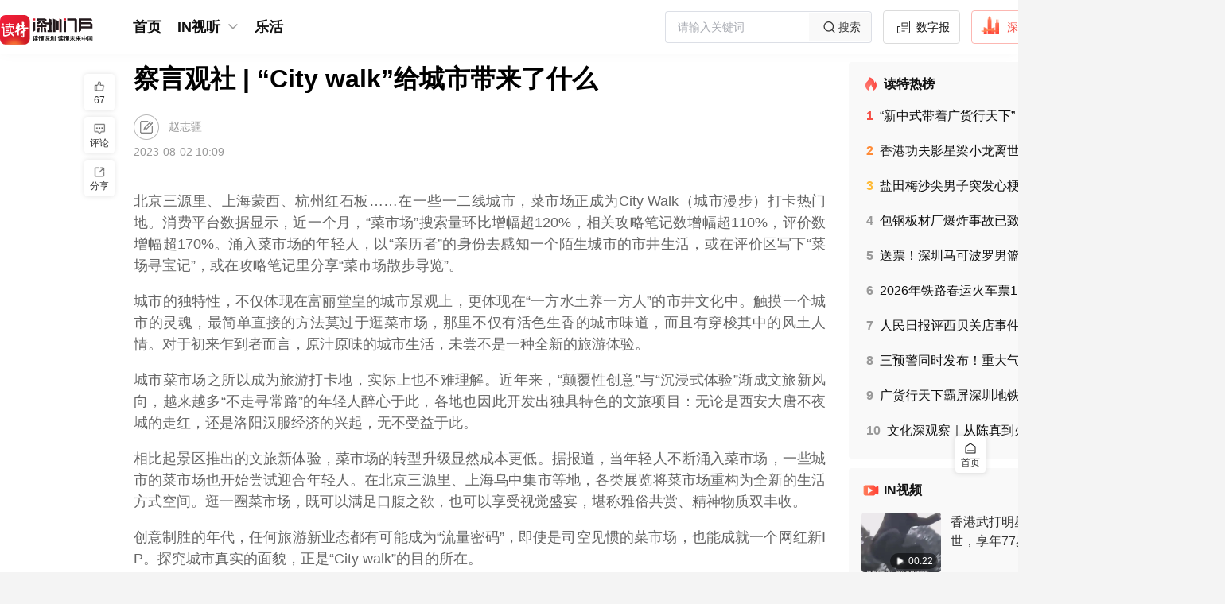

--- FILE ---
content_type: text/html;charset=utf-8
request_url: https://www.dutenews.com/n/article/7667229
body_size: 53349
content:
<!DOCTYPE html>
<html lang="zh-CN">
<head><meta charset="utf-8">
<title>察言观社 | “City walk”给城市带来了什么</title>
<meta name="viewport" content="width=device-width, initial-scale=1">
<link rel="icon" href="https://img.dutenews.com/a/10001/202512/3d011275d7d3285b2b83735900267005.png" sizes="any">
<meta name="description" content="北京三源里、上海蒙西、杭州红石板……在一些一二线城市，菜市场正成为City Walk（城市漫步）打卡热门地">
<meta name="keywords" content="菜市场,城市,City,walk,年轻人">
<script type="application/ld+json">{"@context":"http://schema.org","@type":"NewsArticle","headline":"察言观社 | “City walk”给城市带来了什么","datePublished":"2023-08-02 10:09","image":"https://img.dutenews.com/a/10001/202308/711f7783b11c56e7c9fc18e6634b1900.png","author":{"@type":"Person","name":"赵志疆"},"description":"北京三源里、上海蒙西、杭州红石板……在一些一二线城市，菜市场正成为City Walk（城市漫步）打卡热门地","publisher":{"@type":"Organization","name":"读特新闻客户端"}}</script><link rel="modulepreload" as="script" crossorigin href="/n/_nuxt/entry.280b106a.js"><link rel="preload" as="style" href="/n/_nuxt/entry.7ea95008.css"><link rel="modulepreload" as="script" crossorigin href="/n/_nuxt/element-plus.3e27f48e.js"><link rel="preload" as="style" href="/n/_nuxt/element-plus.e83582cd.css"><link rel="modulepreload" as="script" crossorigin href="/n/_nuxt/vue-plyr.1b971742.js"><link rel="preload" as="style" href="/n/_nuxt/vue-plyr.54426a9c.css"><link rel="modulepreload" as="script" crossorigin href="/n/_nuxt/vue-router.3f11da2c.js"><link rel="modulepreload" as="script" crossorigin href="/n/_nuxt/commonDetail.0e5b1680.js"><link rel="modulepreload" as="script" crossorigin href="/n/_nuxt/Header.ac326f7b.js"><link rel="preload" as="style" href="/n/_nuxt/Header.3ade1bb5.css"><link rel="modulepreload" as="script" crossorigin href="/n/_nuxt/nuxt-link.6a1a04cd.js"><link rel="modulepreload" as="script" crossorigin href="/n/_nuxt/client-only.e5c1f27c.js"><link rel="modulepreload" as="script" crossorigin href="/n/_nuxt/BackToTop.3bef447b.js"><link rel="preload" as="style" href="/n/_nuxt/BackToTop.c441d15a.css"><link rel="modulepreload" as="script" crossorigin href="/n/_nuxt/NuxtLinkDute.vue.cfa1b40c.js"><link rel="modulepreload" as="script" crossorigin href="/n/_nuxt/DownloadTips.vue.dd3594cf.js"><link rel="preload" as="style" href="/n/_nuxt/DownloadTips.b8371ea5.css"><link rel="modulepreload" as="script" crossorigin href="/n/_nuxt/useOssImg.a9b1c9ab.js"><link rel="modulepreload" as="script" crossorigin href="/n/_nuxt/common.269198ca.js"><link rel="modulepreload" as="script" crossorigin href="/n/_nuxt/useFetchApiMap.07240a04.js"><link rel="modulepreload" as="script" crossorigin href="/n/_nuxt/arrowDown.f19a1ff5.js"><link rel="modulepreload" as="script" crossorigin href="/n/_nuxt/Default.75ea537c.js"><link rel="modulepreload" as="script" crossorigin href="/n/_nuxt/_id_.80f62d9d.js"><link rel="modulepreload" as="script" crossorigin href="/n/_nuxt/Empty.vue.18621c82.js"><link rel="modulepreload" as="script" crossorigin href="/n/_nuxt/empty.3d8931f6.js"><link rel="modulepreload" as="script" crossorigin href="/n/_nuxt/Title.vue.e62a2808.js"><link rel="modulepreload" as="script" crossorigin href="/n/_nuxt/CommonContent.2f3e289a.js"><link rel="preload" as="style" href="/n/_nuxt/CommonContent.e6639eb7.css"><link rel="modulepreload" as="script" crossorigin href="/n/_nuxt/SupplyUnit.vue.2827d119.js"><link rel="modulepreload" as="script" crossorigin href="/n/_nuxt/UserInfo.vue.f84e0d79.js"><link rel="modulepreload" as="script" crossorigin href="/n/_nuxt/useCertificationIcon.69e0d04d.js"><link rel="modulepreload" as="script" crossorigin href="/n/_nuxt/avatar.a36e57ea.js"><link rel="modulepreload" as="script" crossorigin href="/n/_nuxt/summary.623eb950.js"><link rel="preload" as="style" href="/n/_nuxt/summary.9ad060c6.css"><link rel="modulepreload" as="script" crossorigin href="/n/_nuxt/Advertisement.vue.565a09c1.js"><link rel="modulepreload" as="script" crossorigin href="/n/_nuxt/asideul.ac3f36ac.js"><link rel="preload" as="style" href="/n/_nuxt/asideul.44b98a01.css"><link rel="modulepreload" as="script" crossorigin href="/n/_nuxt/Disclaimers.94178b29.js"><link rel="preload" as="style" href="/n/_nuxt/Disclaimers.1f29757e.css"><link rel="modulepreload" as="script" crossorigin href="/n/_nuxt/likeButton.0c3a9a81.js"><link rel="preload" as="style" href="/n/_nuxt/likeButton.d679d063.css"><link rel="modulepreload" as="script" crossorigin href="/n/_nuxt/useTrack.e6332f19.js"><link rel="modulepreload" as="script" crossorigin href="/n/_nuxt/ToolsBar.c607c65b.js"><link rel="preload" as="style" href="/n/_nuxt/ToolsBar.959c7496.css"><link rel="modulepreload" as="script" crossorigin href="/n/_nuxt/useMessage.8c250d9d.js"><link rel="modulepreload" as="script" crossorigin href="/n/_nuxt/Comment.b8ac4600.js"><link rel="modulepreload" as="script" crossorigin href="/n/_nuxt/DownloadApp.vue.0ea1e018.js"><link rel="modulepreload" as="script" crossorigin href="/n/_nuxt/useLoadMore.fbc4b486.js"><link rel="modulepreload" as="script" crossorigin href="/n/_nuxt/like.7756ed08.js"><link rel="modulepreload" as="script" crossorigin href="/n/_nuxt/avatar_default.3aa10358.js"><link rel="modulepreload" as="script" crossorigin href="/n/_nuxt/empty_comment.4a3c6409.js"><link rel="modulepreload" as="script" crossorigin href="/n/_nuxt/date.d442eebb.js"><link rel="prefetch" as="image" type="image/png" href="/n/_nuxt/img_bg.68d4c368.png"><link rel="prefetch" as="script" crossorigin href="/n/_nuxt/link.00a6085e.js"><link rel="prefetch" as="style" href="/n/_nuxt/channelList.94166406.css"><link rel="prefetch" as="script" crossorigin href="/n/_nuxt/channelList.39a50416.js"><link rel="prefetch" as="script" crossorigin href="/n/_nuxt/circleDetail.676b5649.js"><link rel="prefetch" as="script" crossorigin href="/n/_nuxt/circleList.c3e97aec.js"><link rel="prefetch" as="script" crossorigin href="/n/_nuxt/commonList.722b92fa.js"><link rel="prefetch" as="script" crossorigin href="/n/_nuxt/default.70e932c8.js"><link rel="prefetch" as="script" crossorigin href="/n/_nuxt/emptyData.6ae73497.js"><link rel="prefetch" as="script" crossorigin href="/n/_nuxt/error.81a47abe.js"><link rel="prefetch" as="script" crossorigin href="/n/_nuxt/grayDetail.9b411ced.js"><link rel="prefetch" as="style" href="/n/_nuxt/search.22b2007f.css"><link rel="prefetch" as="script" crossorigin href="/n/_nuxt/search.44110665.js"><link rel="prefetch" as="script" crossorigin href="/n/_nuxt/topicDetail.971cf73f.js"><link rel="prefetch" as="script" crossorigin href="/n/_nuxt/videoShortList.23a44ae0.js"><link rel="prefetch" as="style" href="/n/_nuxt/error-component.ce1ff6bc.css"><link rel="prefetch" as="script" crossorigin href="/n/_nuxt/error-component.beda6045.js"><link rel="prefetch" as="image" type="image/svg+xml" href="/n/_nuxt/slogan.1c6d8483.svg"><link rel="prefetch" as="image" type="image/png" href="/n/_nuxt/qrcode.dfca986b.png"><link rel="prefetch" as="image" type="image/png" href="/n/_nuxt/logo.1b3c1218.png"><link rel="prefetch" as="image" type="image/png" href="/n/_nuxt/empty.ec2ce9d4.png"><link rel="prefetch" as="image" type="image/png" href="/n/_nuxt/avatar.eb9c7602.png"><link rel="prefetch" as="image" type="image/png" href="/n/_nuxt/avatar_default.78faed94.png"><link rel="prefetch" as="image" type="image/png" href="/n/_nuxt/empty_comment.05e6caf6.png"><link rel="stylesheet" href="/n/_nuxt/entry.7ea95008.css"><link rel="stylesheet" href="/n/_nuxt/element-plus.e83582cd.css"><link rel="stylesheet" href="/n/_nuxt/vue-plyr.54426a9c.css"><link rel="stylesheet" href="/n/_nuxt/Header.3ade1bb5.css"><link rel="stylesheet" href="/n/_nuxt/BackToTop.c441d15a.css"><link rel="stylesheet" href="/n/_nuxt/DownloadTips.b8371ea5.css"><link rel="stylesheet" href="/n/_nuxt/CommonContent.e6639eb7.css"><link rel="stylesheet" href="/n/_nuxt/summary.9ad060c6.css"><link rel="stylesheet" href="/n/_nuxt/asideul.44b98a01.css"><link rel="stylesheet" href="/n/_nuxt/Disclaimers.1f29757e.css"><link rel="stylesheet" href="/n/_nuxt/likeButton.d679d063.css"><link rel="stylesheet" href="/n/_nuxt/ToolsBar.959c7496.css"><style>.article[data-v-76a208ce] .sznews .author {
  margin-left: 6px;
}</style><style>.attachment .list[data-v-7a38dce1] {
  border: 1px solid #b9b6b6;
  border-radius: 4px;
  color: #333;
  cursor: pointer;
  display: flex;
  font-size: 14px;
  margin: 10px 0;
  padding: 8px 10px;
  width: 320px;
}
.attachment .name[data-v-7a38dce1] {
  flex: 1;
  overflow: hidden;
  text-overflow: ellipsis;
  white-space: nowrap;
}
.attachment .size[data-v-7a38dce1] {
  width: 60px;
}</style><style>[data-v-f3a23928] .qrcode-dialog .el-dialog__body {
  padding: 30px 28px;
  text-align: center;
}
[data-v-f3a23928] .qrcode-dialog .close-btn {
  height: 24px;
  padding: 8px;
  position: absolute;
  right: 0;
  top: 0;
  width: 24px;
}
[data-v-f3a23928] .qrcode-dialog .el-dialog__header {
  display: none;
}</style></head>
<body ><div id="__nuxt"><!--[--><div class="nuxt-loading-indicator" style="position:fixed;top:0;right:0;left:0;pointer-events:none;width:auto;height:3px;opacity:0;background:repeating-linear-gradient(to right,#00dc82 0%,#34cdfe 50%,#0047e1 100%);background-size:Infinity% auto;transform:scaleX(0%);transform-origin:left;transition:transform 0.1s, height 0.4s, opacity 0.4s;z-index:999999;"></div><div class="layout-default overflow-x-auto min-w-1540px bg-[#F4F4F4] !bg-white"><div class="hidden"><div id="NewsArticleID"></div><div id="NewsArticleTitle"></div><div id="NewsEditionNumber"></div><div id="NewsEditionName"></div><div id="NewsArticleType"></div><div id="NewsArticleTypeId"></div><div id="NewsArticleSource"></div><div id="NewsArticleAuthor"></div><div id="NewsArticlePubDay"></div></div><!--[--><section id="header" class="header w-full fixed top-0 bg-[#fff] z-99" data-v-69cec028><div class="w-1540px mx-auto" data-v-69cec028><div class="menu h-68px flex justify-between items-center overflow-x-auto" data-v-69cec028><div class="flex items-center" data-v-69cec028><a href="/n/" class="" data-v-69cec028><img class="w-117px mr-45px mt-10px" src="/n/_nuxt/slogan.1c6d8483.svg" alt data-v-69cec028></a><div class="flex" data-v-69cec028><span data-v-69cec028></span></div></div><div class="header-right flex items-center" data-v-69cec028><div class="el-input el-input--suffix w-319px h-40px" style="" data-v-69cec028><!-- input --><!--[--><!-- prepend slot --><!--v-if--><div class="el-input__wrapper"><!-- prefix slot --><!--v-if--><input class="el-input__inner" type="text" autocomplete="off" tabindex="0" placeholder="请输入关键词" style=""><!-- suffix slot --><span class="el-input__suffix"><span class="el-input__suffix-inner"><!--[--><!--[--><div class="cursor-pointer w-78px h-36px bg-[#F9F9F9] flex justify-center items-center text-14px text-[#333]" data-v-69cec028><img src="[data-uri]" alt class="w-24px h-24px" data-v-69cec028> 搜索 </div><!--]--><!--v-if--><!--]--><!--v-if--><!--v-if--><!--v-if--><!--v-if--></span></span></div><!-- append slot --><!--v-if--><!--]--></div><!--[--><a href="http://sztqb.sznews.com/" rel="noopener noreferrer" target="_blank" class="btn border-[#DBDBDB] text-[#111]" data-v-f9679f02><img src="[data-uri]" alt class="w-24px h-24px mr-4px mt-[-4px]" data-v-f9679f02> 数字报 </a><a href="https://www.dutenews.com/media/login" rel="noopener noreferrer" target="_blank" class="btn border-[#FCB7B2] text-[#F64E45]" data-v-f9679f02><img src="[data-uri]" alt class="w-24px h-24px mr-10px mt-[-6px]" data-v-f9679f02> 深圳号 </a><a href="https://www.12377.cn/" rel="noopener noreferrer" target="_blank" class="btn border-[#DBDBDB] text-[#111]" data-v-f9679f02><img src="[data-uri]" alt class="w-22px h-22px mr-10px" data-v-f9679f02> 投诉举报 </a><span data-v-f9679f02></span><!--]--></div></div></div><div class="bg-[#FCFCFC]" data-v-69cec028><div class="w-1540px mx-auto" data-v-69cec028><div style="display:none;" class="sub-menu text-16px text-[#585858] banxin box-border py-7px relative" data-v-69cec028><div class="flex items-center flex-wrap" data-v-69cec028><!--[--><!--]--><span data-v-69cec028></span></div></div></div></div></section><div class="layouts-main banxin h-full box-border pb-40px" style="padding-top:91px;"><!--[--><div class="flex"><div class="flex-auto w-705px relative"><!--[--><div><!--[--><div class="nuxt-loading-indicator" style="position:fixed;top:0;right:0;left:0;pointer-events:none;width:auto;height:3px;opacity:0;background:repeating-linear-gradient(to right,#ff805c 0%,#ff3d33 100%);background-size:Infinity% auto;transform:scaleX(0%);transform-origin:left;transition:transform 0.1s, height 0.4s, opacity 0.4s;z-index:999999;"></div><div class="article" data-v-76a208ce><!----><!--[--><!----><!--[--><h1 class="widget-title text-32px text-[#000] font-bold leading-42px mb-24px text-justify">察言观社 | “City walk”给城市带来了什么</h1><div class="widget-title-name text-14px text-[#999] mt-24px"><img class="align-middle w-32px h-32px inline-block mr-8px" src="[data-uri]" alt=""><!----> 赵志疆</div><div class="widget-title-time text-14px text-[#999] mt-8px mb-24px">2023-08-02 10:09</div><!--]--><!----><!----><details class="summary" data-v-76a208ce data-v-6a04da50><summary data-v-6a04da50>摘要</summary><p data-v-6a04da50>北京三源里、上海蒙西、杭州红石板……在一些一二线城市，菜市场正成为City Walk（城市漫步）打卡热门地</p></details><div class="common-content text-18px text-[#666] leading-30px break-all max-w-870px overflow-y-auto overflow-x-auto" data-v-76a208ce data-v-4159d720><!--[--><article data-v-76a208ce><div><div><p style="margin-top: 1em; margin-bottom: 1em; line-height: 1.5; font-size: 18px; text-align: justify;">北京三源里、上海蒙西、杭州红石板……在一些一二线城市，菜市场正成为City Walk（城市漫步）打卡热门地。消费平台数据显示，近一个月，“菜市场”搜索量环比增幅超120%，相关攻略笔记数增幅超110%，评价数增幅超170%。涌入菜市场的年轻人，以“亲历者”的身份去感知一个陌生城市的市井生活，或在评价区写下“菜场寻宝记”，或在攻略笔记里分享“菜市场散步导览”。</p>
<p style="margin-top: 1em; margin-bottom: 1em; line-height: 1.5; font-size: 18px; text-align: justify;">城市的独特性，不仅体现在富丽堂皇的城市景观上，更体现在“一方水土养一方人”的市井文化中。触摸一个城市的灵魂，最简单直接的方法莫过于逛菜市场，那里不仅有活色生香的城市味道，而且有穿梭其中的风土人情。对于初来乍到者而言，原汁原味的城市生活，未尝不是一种全新的旅游体验。</p>
<p style="margin-top: 1em; margin-bottom: 1em; line-height: 1.5; font-size: 18px; text-align: justify;">城市菜市场之所以成为旅游打卡地，实际上也不难理解。近年来，“颠覆性创意”与“沉浸式体验”渐成文旅新风向，越来越多“不走寻常路”的年轻人醉心于此，各地也因此开发出独具特色的文旅项目：无论是西安大唐不夜城的走红，还是洛阳汉服经济的兴起，无不受益于此。</p>
<p style="margin-top: 1em; margin-bottom: 1em; line-height: 1.5; font-size: 18px; text-align: justify;">相比起景区推出的文旅新体验，菜市场的转型升级显然成本更低。据报道，当年轻人不断涌入菜市场，一些城市的菜市场也开始尝试迎合年轻人。在北京三源里、上海乌中集市等地，各类展览将菜市场重构为全新的生活方式空间。逛一圈菜市场，既可以满足口腹之欲，也可以享受视觉盛宴，堪称雅俗共赏、精神物质双丰收。</p>
<p style="margin-top: 1em; margin-bottom: 1em; line-height: 1.5; font-size: 18px; text-align: justify;">创意制胜的年代，任何旅游新业态都有可能成为“流量密码”，即使是司空见惯的菜市场，也能成就一个网红新IP。探究城市真实的面貌，正是“City walk”的目的所在。</p>
<p style="margin-top: 1em; margin-bottom: 1em; line-height: 1.5; font-size: 18px; text-align: justify;">如果说旅游景区是城市的“面子”，菜市场无疑是城市的“里子”。“City walk”的走红，不失为一种提醒：从提高城市知名度和美誉度的角度出发，“面子”和“里子”同等重要，一个城市最深沉的魅力，往往就在那些琐碎的日常生活中。<span style="color: rgb(0, 0, 0);">（作者系媒体评论员）</span></p>
<p style="margin-top: 1em; margin-bottom: 1em; line-height: 1.5; font-size: 18px; text-align: justify;"><span style="color: rgb(0, 0, 0);">（原标题《“City walk”给城市带来了什么》）</span></p>
<p style="margin-top: 1em; margin-bottom: 1em; line-height: 1.5; font-size: 18px; text-align: justify;"><span style="color: rgb(127, 127, 127); font-size: 14px;">见习编辑 崔冰倩 审读 韩绍俊 二审 张雪松 三审 周斐斐</span></p>
<div></div></div><div></article><!--]--></div><!--[--><!----><div class="widget-author-time text-18px text-[#333] leading-30px mt-24px text-right"> （作者：赵志疆） </div><!--]--><span data-v-76a208ce></span><aside class="asideUl" data-v-76a208ce data-v-66d00071><ul data-v-66d00071><!--[--><li data-v-66d00071><a href="/n/search?wd=菜市场" class="" data-v-66d00071>菜市场</a></li><li data-v-66d00071><a href="/n/search?wd=城市" class="" data-v-66d00071>城市</a></li><li data-v-66d00071><a href="/n/search?wd=City" class="" data-v-66d00071>City</a></li><li data-v-66d00071><a href="/n/search?wd=walk" class="" data-v-66d00071>walk</a></li><li data-v-66d00071><a href="/n/search?wd=年轻人" class="" data-v-66d00071>年轻人</a></li><!--]--></ul></aside><aside style="display:none;" data-v-76a208ce data-v-7a38dce1><div class="attachment" data-v-7a38dce1><!--[--><!--]--></div></aside><!--[--><div class="widget-disclaimers-text text-14px text-[#AFAFAF] leading-20px mt-32px text-center" data-v-49f1dd9c> 免责声明 </div><div class="widget-disclaimers text-12px text-[#C2C2C2] leading-20px mt-8px text-center" data-v-49f1dd9c>未经许可或明确书面授权，任何人不得复制、转载、摘编、修改、链接读特客户端内容</div><!--]--><div class="fcc mt-36px mb-40px mx-auto" data-v-76a208ce data-v-75667ec3><span data-v-75667ec3></span><a href="/n/report" class="btn text-[#fff] bg-[#159AD3]" style="" data-v-75667ec3><img src="[data-uri]" alt class="w-27px h-27px mr-6px" data-v-75667ec3> 报料 </a></div><span data-v-76a208ce data-v-f3a23928></span><section class="recommend-reading" data-v-76a208ce><div class="text-[#000] text-24px leading-28px mt-40px font-600">推荐阅读</div><div class="w-full mt-24px flex flex-wrap justify-between"><!--[--><a href="/n/article/7664182" class="block items-stretch w-413px h-134px flex bg-[#F9F9F9] mb-16px hover:img-shadow box-scale cursor-pointer"><!--[--><div class="left flex-none w-180px h-full h-134px"><img class="w-full h-full block object-cover" src="https://img.dutenews.com/a/10001/202307/fa132387d219b1f7aa93c8227b71d539.png" alt="City walk“火了” ！探寻深圳人“City walk”背后故事"></div><div class="right flex-auto flex-col flex-wrap h-full justify-between py-16px pr-16px h-134px box-border ml-14px"><p class="text-#111 text-18px leading-21px line-clamp-2 break-all">City walk“火了” ！探寻深圳人“City walk”背后故事</p><div class="flex-none"><p class="text-[#777] text-12px leading-12px">深圳＋</p><p class="text-[#777] text-12px leading-12px mt-8px">2023-07-31</p></div></div><!--]--><!----></a><a href="/n/article/7663584" class="block items-stretch w-413px h-134px flex bg-[#F9F9F9] mb-16px hover:img-shadow box-scale cursor-pointer"><!--[--><div class="left flex-none w-180px h-full h-134px"><img class="w-full h-full block object-cover" src="https://img.dutenews.com/a/10001/202307/80ed17c970347f93ed2fdfeee5f6ddeb.png" alt="人物｜深圳因何值得City Walk？这位教师1997年开始漫步深圳 超20万字游记给出答案"></div><div class="right flex-auto flex-col flex-wrap h-full justify-between py-16px pr-16px h-134px box-border ml-14px"><p class="text-#111 text-18px leading-21px line-clamp-2 break-all">人物｜深圳因何值得City Walk？这位教师1997年开始漫步深圳 超20万字游记给出答案</p><div class="flex-none"><p class="text-[#777] text-12px leading-12px"></p><p class="text-[#777] text-12px leading-12px mt-8px">2023-07-31</p></div></div><!--]--><!----></a><a href="/n/article/7646051" class="block items-stretch w-413px h-134px flex bg-[#F9F9F9] mb-16px hover:img-shadow box-scale cursor-pointer"><!--[--><div class="left flex-none w-180px h-full h-134px"><img class="w-full h-full block object-cover" src="https://img.dutenews.com/a/10001/202204/695b780e15dd5cb6f30b22d8256130b0.jpg" alt="深网观察 第763期 | 在City Walk中洞见深圳之美"></div><div class="right flex-auto flex-col flex-wrap h-full justify-between py-16px pr-16px h-134px box-border ml-14px"><p class="text-#111 text-18px leading-21px line-clamp-2 break-all">深网观察 第763期 | 在City Walk中洞见深圳之美</p><div class="flex-none"><p class="text-[#777] text-12px leading-12px">深圳新闻网</p><p class="text-[#777] text-12px leading-12px mt-8px">2023-07-20</p></div></div><!--]--><!----></a><a href="/n/article/7596982" class="block items-stretch w-413px h-134px flex bg-[#F9F9F9] mb-16px hover:img-shadow box-scale cursor-pointer"><!--[--><div class="left flex-none w-180px h-full h-134px"><img class="w-full h-full block object-cover" src="https://img.dutenews.com/a/10001/202306/1df9581a22cb035246beb0888509afcc.png" alt="跨越12年，大运会给深圳带来了什么？ | 速观察"></div><div class="right flex-auto flex-col flex-wrap h-full justify-between py-16px pr-16px h-134px box-border ml-14px"><p class="text-#111 text-18px leading-21px line-clamp-2 break-all">跨越12年，大运会给深圳带来了什么？ | 速观察</p><div class="flex-none"><p class="text-[#777] text-12px leading-12px">深圳卫视深视新闻</p><p class="text-[#777] text-12px leading-12px mt-8px">2023-06-20</p></div></div><!--]--><!----></a><!--]--></div></section><span data-v-76a208ce data-v-826c8a84></span><!--]--></div><!--]--></div><!--]--></div><div class="flex-none w-305px pl-12px"><!--[--><div class=""><section class="erlist w-full bg-white rounded-4px p-16px box-border text-#111 mb-12px !bg-[#F9F9F9]" data-v-3c963752><h2 class="text-16px bold leading-24px font-bold" data-v-3c963752><img class="w-24px float-left mr-4px" src="[data-uri]" alt="" data-v-3c963752> 读特热榜 </h2><ul class="text-14px leading-16px mt-17px pl-6px leading-20px" data-v-3c963752><!--[--><li class="mb-24px last:mb-10px hover:font-bold cursor-pointer" data-v-3c963752><h3 data-v-3c963752><a href="/n/article/10426785" class="line-clamp-1 break-all" title="“新中式带着广货行天下”，深圳南油提前半年“穿”出春夏潮流风向" data-v-3c963752><!--[--><span class="num font-bold mr-8px text-#F64E45" data-v-3c963752>1</span><!--[-->“新中式带着广货行天下”，深圳南油提前半年“穿”出春夏潮流风向<!--]--><!--]--><!----></a></h3></li><li class="mb-24px last:mb-10px hover:font-bold cursor-pointer" data-v-3c963752><h3 data-v-3c963752><a href="/n/article/10426780" class="line-clamp-1 break-all" title="香港功夫影星梁小龙离世，享年77岁，曾饰演《精武门》陈真、《功夫》“火云邪神”" data-v-3c963752><!--[--><span class="num font-bold mr-8px text-#FF8A35" data-v-3c963752>2</span><!--[-->香港功夫影星梁小龙离世，享年77岁，曾饰演《精武门》陈真、《功夫》“火云邪神”<!--]--><!--]--><!----></a></h3></li><li class="mb-24px last:mb-10px hover:font-bold cursor-pointer" data-v-3c963752><h3 data-v-3c963752><a href="/n/article/10426830" class="line-clamp-1 break-all" title="盐田梅沙尖男子突发心梗，东部通航直升机5分钟救援送医" data-v-3c963752><!--[--><span class="num font-bold mr-8px text-#FFBA35" data-v-3c963752>3</span><!--[-->盐田梅沙尖男子突发心梗，东部通航直升机5分钟救援送医<!--]--><!--]--><!----></a></h3></li><li class="mb-24px last:mb-10px hover:font-bold cursor-pointer" data-v-3c963752><h3 data-v-3c963752><a href="/n/article/10426839" class="line-clamp-1 break-all" title="包钢板材厂爆炸事故已致2人死亡8人失联84人受伤｜滚动更新" data-v-3c963752><!--[--><span class="num font-bold mr-8px text-#999" data-v-3c963752>4</span><!--[-->包钢板材厂爆炸事故已致2人死亡8人失联84人受伤｜滚动更新<!--]--><!--]--><!----></a></h3></li><li class="mb-24px last:mb-10px hover:font-bold cursor-pointer" data-v-3c963752><h3 data-v-3c963752><a href="/n/article/10426583" class="line-clamp-1 break-all" title="送票！深圳马可波罗男篮主场战山西，共赴巅峰之约" data-v-3c963752><!--[--><span class="num font-bold mr-8px text-#999" data-v-3c963752>5</span><!--[-->送票！深圳马可波罗男篮主场战山西，共赴巅峰之约<!--]--><!--]--><!----></a></h3></li><li class="mb-24px last:mb-10px hover:font-bold cursor-pointer" data-v-3c963752><h3 data-v-3c963752><a href="/n/article/10426575" class="line-clamp-1 break-all" title="2026年铁路春运火车票1月19日开售，购票日历速收藏" data-v-3c963752><!--[--><span class="num font-bold mr-8px text-#999" data-v-3c963752>6</span><!--[-->2026年铁路春运火车票1月19日开售，购票日历速收藏<!--]--><!--]--><!----></a></h3></li><li class="mb-24px last:mb-10px hover:font-bold cursor-pointer" data-v-3c963752><h3 data-v-3c963752><a href="/n/article/10427203" class="line-clamp-1 break-all" title="人民日报评西贝关店事件：网络舆论环境不能成为企业发展的短板" data-v-3c963752><!--[--><span class="num font-bold mr-8px text-#999" data-v-3c963752>7</span><!--[-->人民日报评西贝关店事件：网络舆论环境不能成为企业发展的短板<!--]--><!--]--><!----></a></h3></li><li class="mb-24px last:mb-10px hover:font-bold cursor-pointer" data-v-3c963752><h3 data-v-3c963752><a href="/n/article/10427216" class="line-clamp-1 break-all" title="三预警同时发布！重大气象灾害应急响应升级调整" data-v-3c963752><!--[--><span class="num font-bold mr-8px text-#999" data-v-3c963752>8</span><!--[-->三预警同时发布！重大气象灾害应急响应升级调整<!--]--><!--]--><!----></a></h3></li><li class="mb-24px last:mb-10px hover:font-bold cursor-pointer" data-v-3c963752><h3 data-v-3c963752><a href="/n/video/10426852" class="line-clamp-1 break-all" title="广货行天下霸屏深圳地铁" data-v-3c963752><!--[--><span class="num font-bold mr-8px text-#999" data-v-3c963752>9</span><!--[-->广货行天下霸屏深圳地铁<!--]--><!--]--><!----></a></h3></li><li class="mb-24px last:mb-10px hover:font-bold cursor-pointer" data-v-3c963752><h3 data-v-3c963752><a href="/n/article/10427306" class="line-clamp-1 break-all" title="文化深观察｜从陈真到火云邪神 梁小龙还有未竟的一招" data-v-3c963752><!--[--><span class="num font-bold mr-8px text-#999" data-v-3c963752>10</span><!--[-->文化深观察｜从陈真到火云邪神 梁小龙还有未竟的一招<!--]--><!--]--><!----></a></h3></li><!--]--></ul></section><section style="" class="erlist in-video w-full bg-white rounded-4px mb-12px py-16px box-border text-#111 bgf9f9f9" data-v-a04abaf6><h2 class="px-16px box-border text-16px leading-24px font-bold" data-v-a04abaf6><img class="w-24px float-left mr-4px" src="[data-uri]" alt="" data-v-a04abaf6> IN视频 </h2><ul class="text-14px leading-16px" data-v-a04abaf6><!--[--><li class="px-16px box-border hover:bg-[#FAFAFA] cursor-pointer" data-v-a04abaf6><a href="/n/video/10427318" class="detail-a w-full py-16px box-border group block flex items-stretch border-b-1px border-solid border-[#f5f5f5]" data-v-a04abaf6><!--[--><div class="left flex-none w-100px h-75px mr-12px relative" data-v-a04abaf6><img class="w-full h-full block rounded-4px object-cover" src="https://oss-media.dutenews.com/a/video/2026/01/18/0c3b04079033e5af07412bdf479ec289.jpg?x-oss-process=image/resize,w_200/format,webp" alt="香港武打明星梁小龙去世，享年77岁
账号发布告别信：请原谅我不辞而别" data-v-a04abaf6><span class="absolute right-4px bottom-4px text-12px text-[#fff] py-2px px-6px rounded-50px bg-[rgba(0,0,0,0.5)]" data-v-a04abaf6><span class="icon-items-sprite icon-sprite-icon_video align-text-top scale-80" data-v-a04abaf6></span> 00:22</span></div><div class="right flex-auto flex-col flex-wrap h-75px justify-between" data-v-a04abaf6><h3 class="text-#333 text-16px leading-24px line-clamp-2 break-all group-hover:font-bold" title="香港武打明星梁小龙去世，享年77岁
账号发布告别信：请原谅我不辞而别" data-v-a04abaf6><!--[-->香港武打明星梁小龙去世，享年77岁
账号发布告别信：请原谅我不辞而别<!--]--></h3></div><!--]--><!----></a></li><li class="px-16px box-border hover:bg-[#FAFAFA] cursor-pointer" data-v-a04abaf6><a href="/n/video/10426907" class="detail-a w-full py-16px box-border group block flex items-stretch border-b-1px border-solid border-[#f5f5f5]" data-v-a04abaf6><!--[--><div class="left flex-none w-100px h-75px mr-12px relative" data-v-a04abaf6><img class="w-full h-full block rounded-4px object-cover" src="https://img.dutenews.com/a/10001/202601/2b582605b6c5906c7bf8c560d82479ef.png?x-oss-process=image/resize,w_200/format,webp" alt="澳门立法会议员梁孙旭：圳BA联动大湾区，多途径鼓励全民参与" data-v-a04abaf6><span class="absolute right-4px bottom-4px text-12px text-[#fff] py-2px px-6px rounded-50px bg-[rgba(0,0,0,0.5)]" data-v-a04abaf6><span class="icon-items-sprite icon-sprite-icon_video align-text-top scale-80" data-v-a04abaf6></span> 00:58</span></div><div class="right flex-auto flex-col flex-wrap h-75px justify-between" data-v-a04abaf6><h3 class="text-#333 text-16px leading-24px line-clamp-2 break-all group-hover:font-bold" title="澳门立法会议员梁孙旭：圳BA联动大湾区，多途径鼓励全民参与" data-v-a04abaf6><!--[-->澳门立法会议员梁孙旭：圳BA联动大湾区，多途径鼓励全民参与<!--]--></h3></div><!--]--><!----></a></li><li class="px-16px box-border hover:bg-[#FAFAFA] cursor-pointer" data-v-a04abaf6><a href="/n/video/10426852" class="detail-a w-full py-16px box-border group block flex items-stretch border-b-1px border-solid border-[#f5f5f5]" data-v-a04abaf6><!--[--><div class="left flex-none w-100px h-75px mr-12px relative" data-v-a04abaf6><img class="w-full h-full block rounded-4px object-cover" src="https://img.dutenews.com/a/10001/202601/5b821b15172fac2b81f7e0c2b1d977ba.png?x-oss-process=image/resize,w_200/format,webp" alt="广货行天下霸屏深圳地铁" data-v-a04abaf6><span class="absolute right-4px bottom-4px text-12px text-[#fff] py-2px px-6px rounded-50px bg-[rgba(0,0,0,0.5)]" data-v-a04abaf6><span class="icon-items-sprite icon-sprite-icon_video align-text-top scale-80" data-v-a04abaf6></span> 01:08</span></div><div class="right flex-auto flex-col flex-wrap h-75px justify-between" data-v-a04abaf6><h3 class="text-#333 text-16px leading-24px line-clamp-2 break-all group-hover:font-bold" title="广货行天下霸屏深圳地铁" data-v-a04abaf6><!--[-->广货行天下霸屏深圳地铁<!--]--></h3></div><!--]--><!----></a></li><li class="px-16px box-border hover:bg-[#FAFAFA] cursor-pointer" data-v-a04abaf6><a href="/n/video/10426829" class="detail-a w-full py-16px box-border group block flex items-stretch border-b-1px border-solid border-[#f5f5f5]" data-v-a04abaf6><!--[--><div class="left flex-none w-100px h-75px mr-12px relative" data-v-a04abaf6><img class="w-full h-full block rounded-4px object-cover" src="https://img.dutenews.com/a/10001/202601/4aa3d9c1516bda3a503c0c251fdcda4a.png?x-oss-process=image/resize,w_200/format,webp" alt="卡洛斯·罗杰斯：圳BA极具吸引力 未来我想和深圳合作" data-v-a04abaf6><span class="absolute right-4px bottom-4px text-12px text-[#fff] py-2px px-6px rounded-50px bg-[rgba(0,0,0,0.5)]" data-v-a04abaf6><span class="icon-items-sprite icon-sprite-icon_video align-text-top scale-80" data-v-a04abaf6></span> 00:48</span></div><div class="right flex-auto flex-col flex-wrap h-75px justify-between" data-v-a04abaf6><h3 class="text-#333 text-16px leading-24px line-clamp-2 break-all group-hover:font-bold" title="卡洛斯·罗杰斯：圳BA极具吸引力 未来我想和深圳合作" data-v-a04abaf6><!--[-->卡洛斯·罗杰斯：圳BA极具吸引力 未来我想和深圳合作<!--]--></h3></div><!--]--><!----></a></li><li class="px-16px box-border hover:bg-[#FAFAFA] cursor-pointer" data-v-a04abaf6><a href="/n/video/10426672" class="detail-a w-full py-16px box-border group block flex items-stretch border-b-1px border-solid border-[#f5f5f5]" data-v-a04abaf6><!--[--><div class="left flex-none w-100px h-75px mr-12px relative" data-v-a04abaf6><img class="w-full h-full block rounded-4px object-cover" src="https://oss-media.dutenews.com/a/video/2026/01/18/130f09f33ffbd7de1c798cf36d405bfa.jpg?x-oss-process=image/resize,w_200/format,webp" alt="太酷了！电动车在深圳可以无线充电了" data-v-a04abaf6><span class="absolute right-4px bottom-4px text-12px text-[#fff] py-2px px-6px rounded-50px bg-[rgba(0,0,0,0.5)]" data-v-a04abaf6><span class="icon-items-sprite icon-sprite-icon_video align-text-top scale-80" data-v-a04abaf6></span> 00:26</span></div><div class="right flex-auto flex-col flex-wrap h-75px justify-between" data-v-a04abaf6><h3 class="text-#333 text-16px leading-24px line-clamp-2 break-all group-hover:font-bold" title="太酷了！电动车在深圳可以无线充电了" data-v-a04abaf6><!--[-->太酷了！电动车在深圳可以无线充电了<!--]--></h3></div><!--]--><!----></a></li><!--]--></ul><div class="w-full px-16px box-border mt-16px" data-v-a04abaf6><a href="/n/video/short" class="look-more block h-44px leading-44px text-center w-full bg-[#f6f6f6] text-#777 text-14px cursor-pointer" data-v-a04abaf6> 查看更多 </a></div></section><section style="" class="erlist circle w-full bg-white rounded-4px mb-12px py-16px box-border text-#111 bgf9f9f9" data-v-08515cbb><h2 class="px-16px box-border text-16px leading-24px font-bold" data-v-08515cbb><img class="w-24px float-left mr-4px" src="[data-uri]" alt="" data-v-08515cbb> 鹏友圈 </h2><ul class="text-14px leading-16px" data-v-08515cbb><!--[--><li class="px-16px box-border hover:bg-[#FAFAFA] cursor-pointer" data-v-08515cbb><a href="/n/circle/296928" class="detail-a w-full py-16px box-border group block flex items-stretch border-b-1px border-solid border-[#f5f5f5]" data-v-08515cbb><!--[--><div class="left flex-none w-100px h-75px mr-12px relative" data-v-08515cbb><img class="w-full h-full block rounded-4px" src="https://oss-media.dutenews.com/2026/01/04/alvJwNwtiN7HoUQHr7w2sRRYCL8nK91ivdK9TgrLYto7Ir6n5iZAVdEm6GMQ8FPx.png?x-oss-process=image/resize,w_360/format,webp" alt data-v-08515cbb><span class="text-12px text-[#fff] bg-[rgba(0,0,0,0.5)] absolute bottom-4px right-4px py-5px px-10px rounded-50px" style="display:none;" data-v-08515cbb><span class="icon-items-sprite icon-sprite-icon_video align-text-top scale-80" data-v-08515cbb></span> </span></div><h3 class="right flex-auto flex-col flex-wrap h-75px justify-between" data-v-08515cbb><p class="text-#333 text-16px leading-24px line-clamp-2 break-all group-hover:font-bold" data-v-08515cbb>新年伊始，你的2026想怎么过？是要重启健身打卡，还是已经准备好了自我提升的书单？是要逛遍深圳小众角落，还是攒下一笔旅行基金？欢迎来鹏友圈分享你的 “2026 愿望清单”，一起解锁新年新可能～
【本期话题】#我的2026愿望清单#
【参与时间】2026.1.4~2026.1.9
【参与方式】在读特鹏友圈带话题发布相关图文/视频动态，分享你的“新年愿望清单”！</p><p class="flex items-center text-12px text-[#777]" data-v-08515cbb><span style="display:none;" data-v-08515cbb></span><span class="inline-block w-3px h-3px rounded-50% bg-[#777] mx-4px" style="display:none;" data-v-08515cbb></span><span data-v-08515cbb></span></p></h3><!--]--><!----></a><!----></li><li class="px-16px box-border hover:bg-[#FAFAFA] cursor-pointer" data-v-08515cbb><a href="/n/circle/295838" class="detail-a w-full py-16px box-border group block flex items-stretch border-b-1px border-solid border-[#f5f5f5]" data-v-08515cbb><!--[--><div class="left flex-none w-100px h-75px mr-12px relative" data-v-08515cbb><img class="w-full h-full block rounded-4px" src="https://oss-media.dutenews.com/2025/12/05/W5LyFPWCLwnYcxIWJ3yco9OnvhAGUHnxJsDkg9FqwZ5YoR0nWKkMMPXT7lccF0Pe.jpg?x-oss-process=image/resize,w_360/format,webp" alt data-v-08515cbb><span class="text-12px text-[#fff] bg-[rgba(0,0,0,0.5)] absolute bottom-4px right-4px py-5px px-10px rounded-50px" style="display:none;" data-v-08515cbb><span class="icon-items-sprite icon-sprite-icon_video align-text-top scale-80" data-v-08515cbb></span> </span></div><h3 class="right flex-auto flex-col flex-wrap h-75px justify-between" data-v-08515cbb><p class="text-#333 text-16px leading-24px line-clamp-2 break-all group-hover:font-bold" data-v-08515cbb>@报业er，深圳报业集团“光影跃动·全员视界”系列视频大赛第二季来啦！无论是采访中“猝不及防”的温情小插曲、同事间双向奔赴的默契神助攻，还是深圳街头藏不住的烟火小美好，只要藏着暖意与感动，都能参赛秀出来！

即刻开拍，并在鹏友圈带话题晒你的独家创作，用光影传递身边的温柔与力量吧！

【话题标签】#暖心2025#
【参与时间】即日起至12月31日
【参与形式】个人赛/团队赛
【提交方式】在读特客户端鹏友圈带话题#暖心2025# 发布相关视频
【提交提示】在鹏友圈发布视频后，请同时将视频作品原片发送到指定邮箱：dutenews@163.com。请务必在鹏友圈文案/邮件标题中注明:【暖心2025】- [个人赛/团队赛] - [作品名称] - [作者/团队负责人姓名+部门]。

别犹豫啦，拿起手机/相机开拍，让你的镜头故事被更多人看见！</p><p class="flex items-center text-12px text-[#777]" data-v-08515cbb><span style="display:none;" data-v-08515cbb></span><span class="inline-block w-3px h-3px rounded-50% bg-[#777] mx-4px" style="display:none;" data-v-08515cbb></span><span data-v-08515cbb></span></p></h3><!--]--><!----></a><!----></li><li class="px-16px box-border hover:bg-[#FAFAFA] cursor-pointer" data-v-08515cbb><a href="/n/circle/296433" class="detail-a w-full py-16px box-border group block flex items-stretch border-b-1px border-solid border-[#f5f5f5]" data-v-08515cbb><!--[--><div class="left flex-none w-100px h-75px mr-12px relative" data-v-08515cbb><img class="w-full h-full block rounded-4px" src="https://oss-media.dutenews.com/2025/12/23/ofd7a3xk16x2PApIh9BeysQPG4JOdlpJ2jignRpoUq2k3xmSwgnucGjxInXxbqU1.jpg?x-oss-process=image/resize,w_360/format,webp" alt data-v-08515cbb><span class="text-12px text-[#fff] bg-[rgba(0,0,0,0.5)] absolute bottom-4px right-4px py-5px px-10px rounded-50px" style="display:none;" data-v-08515cbb><span class="icon-items-sprite icon-sprite-icon_video align-text-top scale-80" data-v-08515cbb></span> </span></div><h3 class="right flex-auto flex-col flex-wrap h-75px justify-between" data-v-08515cbb><p class="text-#333 text-16px leading-24px line-clamp-2 break-all group-hover:font-bold" data-v-08515cbb>迎接2026APEC“中国年”的重磅文艺作品《奇迹》火热开播！剧集聚焦特区热土上的普通人，以鲜活奋斗故事勾勒城市 45 载发展变迁。全剧深入华强北、国贸大厦、莲花山公园等200 余个深圳地标实地取景，走访近百位特区建设亲历者，更通过全球故事征集活动，打捞珍贵时代记忆。
即日起，带话题分享 《奇迹》取景地美照，或是你和身边人的奋斗故事，快来鹏友圈分享属于你的深圳记忆，见证平凡铸就的不凡奇迹～
【本期话题】#我身边的深圳奇迹#
【活动时间】12月22日-1月22日</p><p class="flex items-center text-12px text-[#777]" data-v-08515cbb><span style="display:none;" data-v-08515cbb></span><span class="inline-block w-3px h-3px rounded-50% bg-[#777] mx-4px" style="display:none;" data-v-08515cbb></span><span data-v-08515cbb></span></p></h3><!--]--><!----></a><!----></li><li class="px-16px box-border hover:bg-[#FAFAFA] cursor-pointer" data-v-08515cbb><a href="/n/circle/297125" class="detail-a w-full py-16px box-border group block flex items-stretch border-b-1px border-solid border-[#f5f5f5]" data-v-08515cbb><!--[--><div class="left flex-none w-100px h-75px mr-12px relative" data-v-08515cbb><img class="w-full h-full block rounded-4px" src="https://oss-media.dutenews.com/2026/01/16/9DGFeHazEsOpmVJ6KSFZTtlzumG74Im6YdwdtB6CoWU3vJgxEv4fIBW52kNEag9H.jpg?x-oss-process=image/resize,w_360/format,webp" alt data-v-08515cbb><span class="text-12px text-[#fff] bg-[rgba(0,0,0,0.5)] absolute bottom-4px right-4px py-5px px-10px rounded-50px" data-v-08515cbb><span class="icon-items-sprite icon-sprite-icon_video align-text-top scale-80" data-v-08515cbb></span> 00:38</span></div><h3 class="right flex-auto flex-col flex-wrap h-75px justify-between" data-v-08515cbb><p class="text-#333 text-16px leading-24px line-clamp-2 break-all group-hover:font-bold" data-v-08515cbb>一城一宿·四川平武 |九州锦都大酒店：观江听涛，围炉夜话</p><p class="flex items-center text-12px text-[#777]" data-v-08515cbb><span style="display:none;" data-v-08515cbb></span><span class="inline-block w-3px h-3px rounded-50% bg-[#777] mx-4px" style="display:none;" data-v-08515cbb></span><span data-v-08515cbb></span></p></h3><!--]--><!----></a><!----></li><li class="px-16px box-border hover:bg-[#FAFAFA] cursor-pointer" data-v-08515cbb><a href="/n/circle/297113" class="detail-a w-full py-16px box-border group block flex items-stretch border-b-1px border-solid border-[#f5f5f5]" data-v-08515cbb><!--[--><div class="left flex-none w-100px h-75px mr-12px relative" style="display:none;" data-v-08515cbb><img class="w-full h-full block rounded-4px" src alt data-v-08515cbb><span class="text-12px text-[#fff] bg-[rgba(0,0,0,0.5)] absolute bottom-4px right-4px py-5px px-10px rounded-50px" style="display:none;" data-v-08515cbb><span class="icon-items-sprite icon-sprite-icon_video align-text-top scale-80" data-v-08515cbb></span> </span></div><h3 class="right flex-auto flex-col flex-wrap h-75px justify-between" data-v-08515cbb><p class="text-#333 text-16px leading-24px line-clamp-2 break-all group-hover:font-bold" data-v-08515cbb>消费者友好，商家不友好，需要听下消费者的声音么？</p><p class="flex items-center text-12px text-[#777]" data-v-08515cbb><span style="display:none;" data-v-08515cbb></span><span class="inline-block w-3px h-3px rounded-50% bg-[#777] mx-4px" style="display:none;" data-v-08515cbb></span><span data-v-08515cbb></span></p></h3><!--]--><!----></a><!----></li><!--]--></ul><div class="w-full px-16px box-border mt-16px" data-v-08515cbb><a href="/n/c_156" class="look-more block h-44px leading-44px text-center bg-[#f6f6f6] text-#777 text-14px cursor-pointer" data-v-08515cbb> 查看更多 </a></div></section><section class="w-full bg-white rounded-4px p-16px box-border relative !bg-[#F9F9F9]" data-v-39c7fea3><img src="[data-uri]" alt="" class="absolute top-19px left-0 w-21px" data-v-39c7fea3><div class="flex items-stretch pl-16px box-border" data-v-39c7fea3><div class="left mr-8px" data-v-39c7fea3><img src="/n/_nuxt/qrcode.dfca986b.png" alt="" class="w-100px h-100px" data-v-39c7fea3></div><div class="flex-col right flex-col text-[#333] text-12px w-148px justify-center" data-v-39c7fea3><a href="https://apps.apple.com/cn/app/id1085925780" rel="noopener noreferrer" target="_blank" class="w-full h-38px leading-38px rounded-1px border-1px border-gray-100 border-solid mb-9px text-center bg-white" data-v-39c7fea3><img class="align-middle w-16px mt--2px" src="[data-uri]" alt data-v-39c7fea3> iPhone客户端 </a><a href="https://sj.qq.com/appdetail/com.dute.dutenews" rel="noopener noreferrer" target="_blank" class="w-full h-38px leading-38px rounded-1px border-1px border-gray-100 border-solid text-center bg-white" data-v-39c7fea3><img class="align-middle w-16px mt--2px" src="[data-uri]" alt data-v-39c7fea3> 安卓客户端 </a></div></div><div class="mt-24px divide-y-1px divide-x-0 divide-#DFDFDF divide-solid text-12px text-[#333]" data-v-39c7fea3><div class="flex divide-x-1px divide-y-0 divide-#DFDFDF divide-solid" data-v-39c7fea3><a href="/n/aboutdute" class="flex-1 text-center" data-v-39c7fea3><img src="[data-uri]" alt class="w-24px inline-block mt-6px mb-7px" data-v-39c7fea3><p class="mb-14px" data-v-39c7fea3>关于读特</p></a><span data-v-39c7fea3></span></div></div><ul class="info-list text-[#999] text-12px mt-25px" data-v-39c7fea3><li class="mb-16px" data-v-39c7fea3><a href="http://www.sznews.com" rel="noopener noreferrer" target="_blank" data-v-39c7fea3>友情链接: 深圳新闻网</a></li><li class="mb-16px" data-v-39c7fea3><a href="https://beian.miit.gov.cn" rel="noopener noreferrer" target="_blank" data-v-39c7fea3>粤ICP备10228864号</a></li><li class="mb-16px" data-v-39c7fea3><a href="https://www.beian.gov.cn/portal/registerSystemInfo" rel="noopener noreferrer" target="_blank" data-v-39c7fea3> 粤公网安备 44030402000917号 </a></li><li class="" data-v-39c7fea3>Copyright @1997-2023 深圳特区报社</li></ul></section></div><!--]--></div></div><!--]--></div><a href="/n/" class="home-btn fixed flex flex-col fixed w-38px bg-white h-46px right-20 bottom-124px cursor-pointer rounded-4px justify-center items-center" border="1px solid #E8E8E8" data-v-85633f41><img class="w-16px mb-4px" src="[data-uri]" alt data-v-85633f41><p class="text-12px text-[#333]" data-v-85633f41>首页</p></a><span data-v-0a466893></span><!--]--></div><!--]--></div><script type="application/json" id="__NUXT_DATA__" data-ssr="true">[["Reactive",1],{"data":2,"state":1035,"_errors":1036,"serverRendered":4,"pinia":1037},{"GdXZgqvytl":3,"W2P5129loy":183,"bSEIoJ1x7V":268,"ARjfZpBqIX":332,"IcWQygxmfd":399,"KU45tvkIfA":423,"VvRHLYKQvx":441,"7io8TZ4qSQ":477,"5l2OWEH4QV":550,"VBpTmGToLW":562,"CZRCRGAjn6":640,"dO2D4ocOTN":657,"9geDHbScx5":696,"tQhs2f7DNJ":739,"FWv0HdcrAW":782,"/gateway/pgc/v2/start?siteid=10001&clientid=1&ip=&type=pc&modules=about:1_1768792690610":950,"/gateway/pgc/v2/article?siteid=10001&clientid=1&ip=&type=pc&modules=common:2&contentid=7667229":965,"/ajax/relevant?contentid=7667229":988},{"state":4,"data":5,"info":17},true,{"common":6},{"menu":7,"flyCardMenu":142,"version":182},[8,104],{"menuid":9,"route":10,"type":11,"name":12,"alias":13,"icon":14,"selectedicon":15,"version":16,"title":17,"url":17,"haschild":4,"submenu":18,"is_shortcut":22,"share_url":17,"pic":15,"show_mode":9},"1","c_1","list","首页","热点","https://img.dutenews.com/a/10001/201912/80b41e586012f84c0f85fed65291669c.png",null,"144","",[19,23,30,36,43,50,56,64,70,77,83,92,98],{"menuid":9,"route":10,"type":11,"name":13,"alias":13,"icon":14,"selectedicon":15,"version":16,"title":17,"url":17,"haschild":20,"submenu":21,"is_shortcut":22,"share_url":17,"pic":15,"show_mode":9},false,[],"0",{"menuid":24,"route":25,"type":11,"name":26,"alias":27,"icon":28,"selectedicon":15,"version":15,"title":17,"url":17,"haschild":20,"submenu":29,"is_shortcut":22,"share_url":17,"pic":15,"show_mode":9},"70","c_70","深圳","深圳2","https://res.dutenews.com/assets/resource/menu_icon/fc.png",[],{"menuid":31,"route":32,"type":11,"name":33,"alias":33,"icon":34,"selectedicon":15,"version":22,"title":17,"url":17,"haschild":20,"submenu":35,"is_shortcut":22,"share_url":17,"pic":15,"show_mode":9},"322","c_322","百千万工程","https://res.dutenews.com/assets/resource/menu_icon/cmstop_12.png",[],{"menuid":37,"route":38,"type":11,"name":39,"alias":40,"icon":41,"selectedicon":15,"version":22,"title":17,"url":17,"haschild":20,"submenu":42,"is_shortcut":22,"share_url":17,"pic":15,"show_mode":9},"37","c_37","财经","财道","https://www.dutenews.com/assets/resource/menu_icon/cj.png",[],{"menuid":44,"route":45,"type":11,"name":46,"alias":47,"icon":48,"selectedicon":15,"version":22,"title":17,"url":17,"haschild":20,"submenu":49,"is_shortcut":22,"share_url":17,"pic":15,"show_mode":9},"136","c_136","科创","科技","https://res.dutenews.com/assets/resource/menu_icon/cmstop_23.png",[],{"menuid":51,"route":52,"type":11,"name":53,"alias":54,"icon":48,"selectedicon":15,"version":15,"title":17,"url":17,"haschild":20,"submenu":55,"is_shortcut":22,"share_url":17,"pic":15,"show_mode":9},"78","c_78","观点","思想",[],{"menuid":57,"route":58,"type":59,"name":60,"alias":15,"icon":61,"selectedicon":15,"version":22,"title":17,"url":17,"haschild":20,"submenu":62,"is_shortcut":22,"share_url":17,"pic":15,"show_mode":9,"appid":63},"190","c_190","app","深圳号","https://res.dutenews.com/assets/resource/menu_icon/cmstop_90.png",[],"308",{"menuid":65,"route":66,"type":11,"name":67,"alias":68,"icon":48,"selectedicon":15,"version":22,"title":17,"url":17,"haschild":20,"submenu":69,"is_shortcut":22,"share_url":17,"pic":15,"show_mode":9},"38","c_38","大湾区","港台",[],{"menuid":71,"route":72,"type":11,"name":73,"alias":74,"icon":75,"selectedicon":15,"version":22,"title":17,"url":17,"haschild":20,"submenu":76,"is_shortcut":22,"share_url":17,"pic":15,"show_mode":9},"284","c_284","T5","T5联盟","https://res.dutenews.com/assets/resource/menu_icon/cmstop_92.png",[],{"menuid":78,"route":79,"type":11,"name":80,"alias":80,"icon":81,"selectedicon":15,"version":22,"title":17,"url":17,"haschild":20,"submenu":82,"is_shortcut":22,"share_url":17,"pic":15,"show_mode":9},"300","c_300","南海潮","https://res.dutenews.com/assets/resource/menu_icon/cmstop_18.png",[],{"menuid":84,"route":85,"type":11,"name":86,"alias":87,"icon":88,"selectedicon":89,"version":22,"title":17,"url":17,"haschild":20,"submenu":90,"is_shortcut":22,"share_url":91,"pic":15,"show_mode":9},"218","c_218","体育","奥运会","https://img.dutenews.com/a/10001/202301/f2fdf26ed371d216535ffd3979caf99d.png","https://img.dutenews.com/a/10001/202301/8b347d867024b90811d85efc93ce696c.png",[],"https://m.dutenews.com/n/c_218",{"menuid":93,"route":94,"type":11,"name":95,"alias":95,"icon":96,"selectedicon":15,"version":22,"title":17,"url":17,"haschild":20,"submenu":97,"is_shortcut":22,"share_url":17,"pic":15,"show_mode":9},"189","c_189","智库","https://res.dutenews.com/assets/resource/menu_icon/cmstop_94.png",[],{"menuid":99,"route":100,"type":11,"name":101,"alias":102,"icon":48,"selectedicon":17,"version":22,"title":17,"url":17,"haschild":20,"submenu":103,"is_shortcut":22,"share_url":17,"pic":15,"show_mode":9},"133","c_133","法治","食安",[],{"menuid":105,"route":106,"type":11,"name":107,"alias":108,"icon":48,"selectedicon":15,"version":109,"title":17,"url":17,"haschild":4,"submenu":110,"is_shortcut":22,"share_url":17,"pic":15,"show_mode":9},"139","c_139","乐活","鹏友圈","52",[111,118,124,130,136],{"menuid":112,"route":113,"type":11,"name":114,"alias":115,"icon":116,"selectedicon":15,"version":22,"title":17,"url":17,"haschild":20,"submenu":117,"is_shortcut":22,"share_url":17,"pic":15,"show_mode":9},"156","c_156","广场","推荐ING","https://img.dutenews.com/a/10001/202010/b11be4db1d7bc65e5e8c1127a553c2e4.png",[],{"menuid":119,"route":120,"type":11,"name":121,"alias":15,"icon":122,"selectedicon":15,"version":22,"title":17,"url":17,"haschild":20,"submenu":123,"is_shortcut":22,"share_url":17,"pic":15,"show_mode":9},"405","c_405","食力圈","https://res.dutenews.com/assets/resource/menu_icon/cmstop_122.png",[],{"menuid":125,"route":126,"type":11,"name":127,"alias":15,"icon":128,"selectedicon":15,"version":22,"title":17,"url":17,"haschild":20,"submenu":129,"is_shortcut":22,"share_url":17,"pic":15,"show_mode":9},"406","c_406","萌宠圈","https://res.dutenews.com/assets/resource/menu_icon/cmstop_35.png",[],{"menuid":131,"route":132,"type":11,"name":133,"alias":15,"icon":134,"selectedicon":15,"version":22,"title":17,"url":17,"haschild":20,"submenu":135,"is_shortcut":22,"share_url":17,"pic":15,"show_mode":9},"408","c_408","追剧圈","https://res.dutenews.com/assets/resource/menu_icon/cmstop_19.png",[],{"menuid":137,"route":138,"type":11,"name":139,"alias":15,"icon":140,"selectedicon":15,"version":22,"title":17,"url":17,"haschild":20,"submenu":141,"is_shortcut":22,"share_url":17,"pic":15,"show_mode":9},"407","c_407","邻里圈","https://res.dutenews.com/assets/resource/menu_icon/cmstop_30.png",[],[143,150,156,162,167,172,177],{"menuid":144,"route":145,"type":11,"name":12,"alias":146,"icon":147,"selectedicon":15,"version":22,"title":17,"url":17,"haschild":20,"submenu":148,"is_shortcut":22,"share_url":17,"pic":15,"show_mode":149},"207","c_207","读特模式","https://img.dutenews.com/a/10001/202512/c9b09b6ea7beaa112bc87c3698ddb162.png",[],"2",{"menuid":151,"route":152,"type":11,"name":153,"alias":15,"icon":154,"selectedicon":15,"version":22,"title":17,"url":17,"haschild":20,"submenu":155,"is_shortcut":22,"share_url":17,"pic":15,"show_mode":149},"220","c_220","IN视听","https://img.dutenews.com/a/10001/202109/c93d2860c9764efc79349e48677b047c.png",[],{"menuid":157,"route":158,"type":11,"name":159,"alias":159,"icon":160,"selectedicon":15,"version":22,"title":17,"url":17,"haschild":20,"submenu":161,"is_shortcut":22,"share_url":17,"pic":15,"show_mode":149},"222","c_222","天下","https://img.dutenews.com/a/10001/202109/1fa5e72063daad82bf1871984cf4066e.png",[],{"menuid":163,"route":164,"type":11,"name":47,"alias":15,"icon":165,"selectedicon":15,"version":22,"title":17,"url":17,"haschild":20,"submenu":166,"is_shortcut":22,"share_url":17,"pic":15,"show_mode":149},"223","c_223","https://img.dutenews.com/a/10001/202109/a0996a71f21119ee818cfe3b39527f86.png",[],{"menuid":168,"route":169,"type":11,"name":39,"alias":15,"icon":170,"selectedicon":15,"version":22,"title":17,"url":17,"haschild":20,"submenu":171,"is_shortcut":22,"share_url":17,"pic":15,"show_mode":149},"224","c_224","https://img.dutenews.com/a/10001/202109/309d6fe28925960c80120e31f8933d1f.png",[],{"menuid":173,"route":174,"type":11,"name":107,"alias":108,"icon":175,"selectedicon":15,"version":22,"title":17,"url":17,"haschild":20,"submenu":176,"is_shortcut":22,"share_url":17,"pic":15,"show_mode":149},"225","c_225","https://img.dutenews.com/a/10001/202109/fe4b0f077fed07f699ca5fea468d017a.png",[],{"menuid":178,"route":179,"type":11,"name":26,"alias":26,"icon":180,"selectedicon":15,"version":22,"title":17,"url":17,"haschild":20,"submenu":181,"is_shortcut":22,"share_url":17,"pic":15,"show_mode":149},"221","c_221","https://img.dutenews.com/a/10001/202109/06338601be2d74487ecf777a6986f761.png",[],"V2",{"state":4,"data":184,"info":17},{"client":185},{"list":186,"lastupdate":265,"style":266,"version":267},[187,194,202,209,217,227,235,243,250,258],{"id":188,"name":153,"icon":189,"share_logo":190,"background":191,"introduction":17,"float_enable":22,"float_logo":17,"float_url":17,"share_url":192,"hit":193},"10","https://img.dutenews.com/a/10001/202512/5ad4ea2c0917306f56c1b53b35488afa.png","https://img.dutenews.com/a/10001/202512/fcb1d53e1a8d8c921739f5f968b703fb.png","https://img.dutenews.com/a/10001/202510/26adb82e6f4055ff949ba77ccf1c1509.png","https://m.dutenews.com/client/10",0,{"id":195,"name":196,"icon":197,"share_logo":198,"background":199,"introduction":200,"float_enable":22,"float_logo":17,"float_url":17,"share_url":201,"hit":193},"11","深派","https://img.dutenews.com/a/10001/202512/267d6caa99652d2bbb9e2338027db25c.png","https://img.dutenews.com/a/10001/202512/d78df4529abf3caaed4ddbba0e3ffa64.png","https://img.dutenews.com/a/10001/202512/d4cb22df2de67a27737d2402634ab073.png","https://img.dutenews.com/a/10001/202512/4d70ad25bb55f9d8e8a17f97846bdc6a.png","https://m.dutenews.com/client/11",{"id":149,"name":203,"icon":204,"share_logo":205,"background":206,"introduction":207,"float_enable":22,"float_logo":17,"float_url":17,"share_url":208,"hit":193},"深政","https://img.dutenews.com/a/10001/202511/b01c75b7e5696d99987714c19840576f.png","https://img.dutenews.com/a/10001/202511/d595d008b7977c733df9415c31cc1038.png","https://img.dutenews.com/a/10001/202511/d50ce48dc204e0d3777d2f50b41c95ae.png","https://img.dutenews.com/a/10001/202512/46dbafe5df8acfde413587e5845fb95f.png","https://m.dutenews.com/client/2",{"id":210,"name":211,"icon":212,"share_logo":213,"background":214,"introduction":215,"float_enable":22,"float_logo":17,"float_url":17,"share_url":216,"hit":193},"3","深商","https://img.dutenews.com/a/10001/202512/391794db048329d86f26904928b05b40.png","https://img.dutenews.com/a/10001/202512/904b6a29fd0f129d3579e3c4740983c7.png","https://img.dutenews.com/a/10001/202511/bf0c748406c1b625aa133d9bbebd8308.png","https://img.dutenews.com/a/10001/202512/453daa93a009680f083fe0487c8b1d3a.png","https://m.dutenews.com/client/3",{"id":218,"name":219,"icon":220,"share_logo":221,"background":222,"introduction":223,"float_enable":9,"float_logo":224,"float_url":225,"share_url":226,"hit":193},"9","深圳+","https://img.dutenews.com/a/10001/202512/99c4c07fffcca29ef4734c3070a17f94.png","https://img.dutenews.com/a/10001/202512/1ff24f9a763ccba6800c807f7dbaf575.png","https://img.dutenews.com/a/10001/202509/8253f07a04c1c24db36a3614bfae78d9.png","https://img.dutenews.com/a/10001/202512/3d5f95d349b3be00a3ef2aa7ef9e22f2.png","https://img.dutenews.com/a/10001/202512/b70cd3ee4e2d206efc46809dd6c442d9.png","https://h5.dutenews.com/H5/zxAIGuide/index","https://m.dutenews.com/client/9",{"id":228,"name":229,"icon":230,"share_logo":231,"background":232,"introduction":233,"float_enable":22,"float_logo":17,"float_url":17,"share_url":234,"hit":193},"5","深网","https://img.dutenews.com/a/10001/202512/a32b3f0d0cefd66c3cb4fa583d18271f.png","https://img.dutenews.com/a/10001/202512/b28c2fc64f658423c6e3c60b961cf1f2.png","https://img.dutenews.com/a/10001/202512/9e9ec6ef6980230d6310011966336a75.png","https://img.dutenews.com/a/10001/202512/055d29c09dadb146ce6a8abd035ed939.png","https://m.dutenews.com/client/5",{"id":236,"name":237,"icon":238,"share_logo":239,"background":240,"introduction":241,"float_enable":22,"float_logo":17,"float_url":17,"share_url":242,"hit":193},"6","深学","https://img.dutenews.com/a/10001/202512/1366dfb0da09b0858057785b0223ddcb.png","https://img.dutenews.com/a/10001/202512/2b00562ac1911a7d94ac157e34db789c.png","https://img.dutenews.com/a/10001/202511/d490729564e84290360cb93cebe1801c.png","https://img.dutenews.com/a/10001/202512/d8708389298e6c6c9e41d1aa20d521a3.png","https://m.dutenews.com/client/6",{"id":244,"name":245,"icon":246,"share_logo":247,"background":248,"introduction":17,"float_enable":22,"float_logo":17,"float_url":17,"share_url":249,"hit":193},"8","国传","https://img.dutenews.com/a/10001/202512/81916f22e8eb2bc720e6ac5571121be3.png","https://img.dutenews.com/a/10001/202512/09a8f442a1edc380d44847a8eddd2cdf.png","https://img.dutenews.com/a/10001/202510/4713e0dfdcd02ec9cc9ffd6e230fdf44.png","https://m.dutenews.com/client/8",{"id":251,"name":252,"icon":253,"share_logo":254,"background":255,"introduction":256,"float_enable":22,"float_logo":17,"float_url":17,"share_url":257,"hit":193},"4","城区","https://img.dutenews.com/a/10001/202512/c1d78c005e1f11b86b3009f7c9b29a15.png","https://img.dutenews.com/a/10001/202512/c4715e93dfe216c5d3f893d5bfd47a61.png","https://img.dutenews.com/a/10001/202512/26a440307d773af6df8af31aab9d5d3c.png","https://img.dutenews.com/a/10001/202512/0b12e391eccd63a40e011bd37915988b.png","https://m.dutenews.com/client/4",{"id":259,"name":260,"icon":261,"share_logo":262,"background":263,"introduction":17,"float_enable":22,"float_logo":17,"float_url":17,"share_url":264,"hit":193},"7","宝安湾","https://img.dutenews.com/a/10001/202512/687caa4a36588d8b0dc34308f68fccf9.png","https://img.dutenews.com/a/10001/202512/0efb89c5ceb051b0842fa4a8e7b33b38.png","https://img.dutenews.com/a/10001/202509/89e2aa4755db44535b97237319bd8cf2.png","https://m.dutenews.com/client/7",1767842606,1,"V1",{"state":4,"data":269,"info":17},{"common":270},{"menu":271,"flyCardMenu":331,"version":182},[272],{"menuid":273,"route":274,"type":11,"name":245,"alias":275,"icon":276,"selectedicon":15,"version":228,"title":17,"url":17,"haschild":4,"submenu":277,"is_shortcut":22,"share_url":17,"pic":15,"show_mode":9},"335","c_335","繁體","https://res.dutenews.com/assets/resource/menu_icon/cmstop_96.png",[278,280,286,293,299,306,311,317,324],{"menuid":273,"route":274,"type":11,"name":275,"alias":275,"icon":276,"selectedicon":15,"version":228,"title":17,"url":17,"haschild":20,"submenu":279,"is_shortcut":22,"share_url":17,"pic":15,"show_mode":9,"isSpace":4,"parentName":245},[],{"menuid":281,"route":282,"type":11,"name":283,"alias":275,"icon":284,"selectedicon":15,"version":22,"title":17,"url":17,"haschild":20,"submenu":285,"is_shortcut":22,"share_url":17,"pic":15,"show_mode":9,"isSpace":4,"parentName":245},"398","c_398","English","https://res.dutenews.com/assets/resource/menu_icon/cmstop_28.png",[],{"menuid":287,"route":288,"type":11,"name":289,"alias":290,"icon":291,"selectedicon":15,"version":22,"title":17,"url":17,"haschild":20,"submenu":292,"is_shortcut":22,"share_url":17,"pic":15,"show_mode":9,"isSpace":4,"parentName":245},"389","c_389","Español","Españo","https://res.dutenews.com/assets/resource/menu_icon/cmstop_14.png",[],{"menuid":294,"route":295,"type":11,"name":296,"alias":290,"icon":297,"selectedicon":15,"version":22,"title":17,"url":17,"haschild":20,"submenu":298,"is_shortcut":22,"share_url":17,"pic":15,"show_mode":9,"isSpace":4,"parentName":245},"388","c_388","Français","https://res.dutenews.com/assets/resource/menu_icon/cmstop_48.png",[],{"menuid":300,"route":301,"type":11,"name":302,"alias":303,"icon":304,"selectedicon":15,"version":22,"title":17,"url":17,"haschild":20,"submenu":305,"is_shortcut":22,"share_url":17,"pic":15,"show_mode":9,"isSpace":4,"parentName":245},"390","c_390","Deutsch","Deutsc","https://res.dutenews.com/assets/resource/menu_icon/cmstop_98.png",[],{"menuid":307,"route":308,"type":11,"name":309,"alias":15,"icon":96,"selectedicon":15,"version":22,"title":17,"url":17,"haschild":20,"submenu":310,"is_shortcut":22,"share_url":17,"pic":15,"show_mode":9,"isSpace":4,"parentName":245},"391","c_391","日本語",[],{"menuid":312,"route":313,"type":11,"name":314,"alias":15,"icon":315,"selectedicon":15,"version":22,"title":17,"url":17,"haschild":20,"submenu":316,"is_shortcut":22,"share_url":17,"pic":15,"show_mode":9,"isSpace":4,"parentName":245},"392","c_392","한국어","https://res.dutenews.com/assets/resource/menu_icon/cmstop_109.png",[],{"menuid":318,"route":319,"type":11,"name":320,"alias":321,"icon":322,"selectedicon":15,"version":22,"title":17,"url":17,"haschild":20,"submenu":323,"is_shortcut":22,"share_url":17,"pic":15,"show_mode":9,"isSpace":4,"parentName":245},"393","c_393","Pycckий","PYCCK","https://res.dutenews.com/assets/resource/menu_icon/cmstop_43.png",[],{"menuid":325,"route":326,"type":11,"name":327,"alias":328,"icon":329,"selectedicon":15,"version":22,"title":17,"url":17,"haschild":20,"submenu":330,"is_shortcut":22,"share_url":17,"pic":15,"show_mode":9,"isSpace":4,"parentName":245},"394","c_394","Português","Portug","https://res.dutenews.com/assets/resource/menu_icon/cmstop_131.png",[],[],{"state":4,"data":333,"info":17},{"common":334},{"menu":335,"flyCardMenu":398,"version":182},[336],{"menuid":337,"route":338,"type":11,"name":211,"alias":339,"icon":340,"selectedicon":15,"version":228,"title":17,"url":17,"haschild":4,"submenu":341,"is_shortcut":22,"share_url":17,"pic":15,"show_mode":9},"330","c_330","推荐","https://res.dutenews.com/assets/resource/menu_icon/cmstop_13.png",[342,344,350,356,363,368,375,381,387,393],{"menuid":337,"route":338,"type":11,"name":339,"alias":339,"icon":340,"selectedicon":15,"version":228,"title":17,"url":17,"haschild":20,"submenu":343,"is_shortcut":22,"share_url":17,"pic":15,"show_mode":9,"isSpace":4,"parentName":211},[],{"menuid":345,"route":346,"type":11,"name":347,"alias":39,"icon":348,"selectedicon":15,"version":22,"title":17,"url":17,"haschild":20,"submenu":349,"is_shortcut":22,"share_url":17,"pic":15,"show_mode":9,"isSpace":4,"parentName":211},"425","c_425","证券","https://res.dutenews.com/assets/resource/menu_icon/cmstop_117.png",[],{"menuid":351,"route":352,"type":11,"name":353,"alias":15,"icon":354,"selectedicon":15,"version":22,"title":17,"url":17,"haschild":20,"submenu":355,"is_shortcut":22,"share_url":17,"pic":15,"show_mode":9,"isSpace":4,"parentName":211},"341","c_341","金融","https://res.dutenews.com/assets/resource/menu_icon/cmstop_99.png",[],{"menuid":357,"route":358,"type":11,"name":359,"alias":360,"icon":361,"selectedicon":15,"version":22,"title":17,"url":17,"haschild":20,"submenu":362,"is_shortcut":22,"share_url":17,"pic":15,"show_mode":9,"isSpace":4,"parentName":211},"340","c_340","楼市","地产","https://res.dutenews.com/assets/resource/menu_icon/cmstop_124.png",[],{"menuid":364,"route":365,"type":11,"name":46,"alias":47,"icon":366,"selectedicon":15,"version":22,"title":17,"url":17,"haschild":20,"submenu":367,"is_shortcut":22,"share_url":17,"pic":15,"show_mode":9,"isSpace":4,"parentName":211},"339","c_339","https://res.dutenews.com/assets/resource/menu_icon/cmstop_120.png",[],{"menuid":369,"route":370,"type":371,"name":372,"alias":15,"icon":373,"selectedicon":15,"version":22,"title":17,"url":17,"haschild":20,"submenu":374,"is_shortcut":22,"share_url":17,"pic":15,"show_mode":9,"isSpace":4,"parentName":211},"434","c_434","invideo","消费","https://res.dutenews.com/assets/resource/menu_icon/cmstop_104.png",[],{"menuid":376,"route":377,"type":11,"name":378,"alias":379,"icon":366,"selectedicon":15,"version":22,"title":17,"url":17,"haschild":20,"submenu":380,"is_shortcut":22,"share_url":17,"pic":15,"show_mode":9,"isSpace":4,"parentName":211},"435","c_435","汽车","车界",[],{"menuid":382,"route":383,"type":11,"name":384,"alias":15,"icon":385,"selectedicon":15,"version":22,"title":17,"url":17,"haschild":20,"submenu":386,"is_shortcut":22,"share_url":17,"pic":15,"show_mode":9,"isSpace":4,"parentName":211},"468","c_468","视频","https://res.dutenews.com/assets/resource/menu_icon/cmstop_125.png",[],{"menuid":388,"route":389,"type":11,"name":390,"alias":15,"icon":391,"selectedicon":15,"version":22,"title":17,"url":17,"haschild":20,"submenu":392,"is_shortcut":22,"share_url":17,"pic":15,"show_mode":9,"isSpace":4,"parentName":211},"469","c_469","城事","https://res.dutenews.com/assets/resource/menu_icon/cmstop_37.png",[],{"menuid":394,"route":395,"type":11,"name":372,"alias":15,"icon":396,"selectedicon":15,"version":22,"title":17,"url":17,"haschild":20,"submenu":397,"is_shortcut":22,"share_url":17,"pic":15,"show_mode":9,"isSpace":4,"parentName":211},"470","c_470","https://res.dutenews.com/assets/resource/menu_icon/cmstop_15.png",[],[],{"state":4,"data":400,"info":17},{"common":401},{"menu":402,"flyCardMenu":422,"version":182},[403],{"menuid":404,"route":405,"type":11,"name":260,"alias":406,"icon":407,"selectedicon":15,"version":251,"title":17,"url":17,"haschild":4,"submenu":408,"is_shortcut":22,"share_url":17,"pic":15,"show_mode":9},"334","c_334","宝安新闻","https://res.dutenews.com/assets/resource/menu_icon/cmstop_101.png",[409,411,416],{"menuid":404,"route":405,"type":11,"name":406,"alias":406,"icon":407,"selectedicon":15,"version":251,"title":17,"url":17,"haschild":20,"submenu":410,"is_shortcut":22,"share_url":17,"pic":15,"show_mode":9,"isSpace":4,"parentName":260},[],{"menuid":412,"route":413,"type":11,"name":414,"alias":414,"icon":348,"selectedicon":15,"version":22,"title":17,"url":17,"haschild":20,"submenu":415,"is_shortcut":22,"share_url":17,"pic":15,"show_mode":9,"isSpace":4,"parentName":260},"352","c_352","光明新闻",[],{"menuid":417,"route":418,"type":11,"name":419,"alias":419,"icon":420,"selectedicon":15,"version":22,"title":17,"url":17,"haschild":20,"submenu":421,"is_shortcut":22,"share_url":17,"pic":15,"show_mode":9,"isSpace":4,"parentName":260},"353","c_353","龙华新闻","https://res.dutenews.com/assets/resource/menu_icon/cmstop_106.png",[],[],{"state":4,"data":424,"info":17},{"common":425},{"menu":426,"flyCardMenu":440,"version":182},[427],{"menuid":428,"route":429,"type":11,"name":229,"alias":430,"icon":48,"selectedicon":15,"version":195,"title":17,"url":17,"haschild":4,"submenu":431,"is_shortcut":22,"share_url":17,"pic":15,"show_mode":251},"332","c_332","网络观察",[432,434],{"menuid":428,"route":429,"type":11,"name":430,"alias":430,"icon":48,"selectedicon":15,"version":195,"title":17,"url":17,"haschild":20,"submenu":433,"is_shortcut":22,"share_url":17,"pic":15,"show_mode":251,"isSpace":4,"parentName":229},[],{"menuid":435,"route":436,"type":11,"name":437,"alias":437,"icon":438,"selectedicon":15,"version":22,"title":17,"url":17,"haschild":20,"submenu":439,"is_shortcut":22,"share_url":17,"pic":15,"show_mode":251,"isSpace":4,"parentName":229},"401","c_401","辟谣","https://res.dutenews.com/assets/resource/menu_icon/cmstop_54.png",[],[],{"state":4,"data":442,"info":17},{"common":443},{"menu":444,"flyCardMenu":476,"version":182},[445],{"menuid":446,"route":447,"type":11,"name":237,"alias":339,"icon":448,"selectedicon":15,"version":228,"title":17,"url":17,"haschild":4,"submenu":449,"is_shortcut":22,"share_url":17,"pic":15,"show_mode":9},"333","c_333","https://res.dutenews.com/assets/resource/menu_icon/cmstop_134.png",[450,452,457,464,471],{"menuid":446,"route":447,"type":11,"name":339,"alias":339,"icon":448,"selectedicon":15,"version":228,"title":17,"url":17,"haschild":20,"submenu":451,"is_shortcut":22,"share_url":17,"pic":15,"show_mode":9,"isSpace":4,"parentName":237},[],{"menuid":453,"route":454,"type":11,"name":455,"alias":15,"icon":366,"selectedicon":15,"version":22,"title":17,"url":17,"haschild":20,"submenu":456,"is_shortcut":22,"share_url":17,"pic":15,"show_mode":9,"isSpace":4,"parentName":237},"350","c_350","升学",[],{"menuid":458,"route":459,"type":11,"name":460,"alias":461,"icon":462,"selectedicon":15,"version":22,"title":17,"url":17,"haschild":20,"submenu":463,"is_shortcut":22,"share_url":17,"pic":15,"show_mode":9,"isSpace":4,"parentName":237},"433","c_433","润心","心理","https://res.dutenews.com/assets/resource/menu_icon/cmstop_16.png",[],{"menuid":465,"route":466,"type":11,"name":467,"alias":468,"icon":469,"selectedicon":15,"version":22,"title":17,"url":17,"haschild":20,"submenu":470,"is_shortcut":22,"share_url":17,"pic":15,"show_mode":9,"isSpace":4,"parentName":237},"427","c_427","校园","研学记","https://res.dutenews.com/assets/resource/menu_icon/cmstop_136.png",[],{"menuid":472,"route":473,"type":11,"name":474,"alias":474,"icon":396,"selectedicon":15,"version":22,"title":17,"url":17,"haschild":20,"submenu":475,"is_shortcut":22,"share_url":17,"pic":15,"show_mode":9,"isSpace":4,"parentName":237},"349","c_349","名师",[],[],{"state":4,"data":478,"info":17},{"common":479},{"menu":480,"flyCardMenu":549,"version":182},[481],{"menuid":482,"route":483,"type":11,"name":252,"alias":339,"icon":484,"selectedicon":15,"version":149,"title":17,"url":17,"haschild":4,"submenu":485,"is_shortcut":22,"share_url":17,"pic":15,"show_mode":9},"331","c_331","https://res.dutenews.com/assets/resource/menu_icon/cmstop_123.png",[486,488,494,500,506,511,516,522,528,533,539,544],{"menuid":482,"route":483,"type":11,"name":339,"alias":339,"icon":484,"selectedicon":15,"version":149,"title":17,"url":17,"haschild":20,"submenu":487,"is_shortcut":22,"share_url":17,"pic":15,"show_mode":9,"isSpace":4,"parentName":252},[],{"menuid":489,"route":490,"type":11,"name":491,"alias":15,"icon":492,"selectedicon":15,"version":22,"title":17,"url":17,"haschild":20,"submenu":493,"is_shortcut":22,"share_url":17,"pic":15,"show_mode":9,"isSpace":4,"parentName":252},"403","c_403","福田","https://res.dutenews.com/assets/resource/menu_icon/cmstop_22.png",[],{"menuid":495,"route":496,"type":11,"name":497,"alias":15,"icon":498,"selectedicon":15,"version":22,"title":17,"url":17,"haschild":20,"submenu":499,"is_shortcut":22,"share_url":17,"pic":15,"show_mode":9,"isSpace":4,"parentName":252},"342","c_342","罗湖","https://res.dutenews.com/assets/resource/menu_icon/cmstop_26.png",[],{"menuid":501,"route":502,"type":11,"name":503,"alias":503,"icon":504,"selectedicon":15,"version":22,"title":17,"url":17,"haschild":20,"submenu":505,"is_shortcut":22,"share_url":17,"pic":15,"show_mode":9,"isSpace":4,"parentName":252},"343","c_343","盐田","https://res.dutenews.com/assets/resource/menu_icon/cmstop_21.png",[],{"menuid":507,"route":508,"type":11,"name":509,"alias":15,"icon":75,"selectedicon":15,"version":22,"title":17,"url":17,"haschild":20,"submenu":510,"is_shortcut":22,"share_url":17,"pic":15,"show_mode":9,"isSpace":4,"parentName":252},"357","c_357","南山",[],{"menuid":512,"route":513,"type":11,"name":514,"alias":15,"icon":34,"selectedicon":15,"version":22,"title":17,"url":17,"haschild":20,"submenu":515,"is_shortcut":22,"share_url":17,"pic":15,"show_mode":9,"isSpace":4,"parentName":252},"358","c_358","宝安",[],{"menuid":517,"route":518,"type":11,"name":519,"alias":15,"icon":520,"selectedicon":15,"version":22,"title":17,"url":17,"haschild":20,"submenu":521,"is_shortcut":22,"share_url":17,"pic":15,"show_mode":9,"isSpace":4,"parentName":252},"359","c_359","龙岗","https://res.dutenews.com/assets/resource/menu_icon/cmstop_50.png",[],{"menuid":523,"route":524,"type":11,"name":525,"alias":15,"icon":526,"selectedicon":15,"version":22,"title":17,"url":17,"haschild":20,"submenu":527,"is_shortcut":22,"share_url":17,"pic":15,"show_mode":9,"isSpace":4,"parentName":252},"360","c_360","龙华","https://res.dutenews.com/assets/resource/menu_icon/cmstop_97.png",[],{"menuid":529,"route":530,"type":11,"name":531,"alias":15,"icon":322,"selectedicon":15,"version":22,"title":17,"url":17,"haschild":20,"submenu":532,"is_shortcut":22,"share_url":17,"pic":15,"show_mode":9,"isSpace":4,"parentName":252},"361","c_361","坪山",[],{"menuid":534,"route":535,"type":11,"name":536,"alias":15,"icon":537,"selectedicon":15,"version":22,"title":17,"url":17,"haschild":20,"submenu":538,"is_shortcut":22,"share_url":17,"pic":15,"show_mode":9,"isSpace":4,"parentName":252},"362","c_362","光明","https://res.dutenews.com/assets/resource/menu_icon/cmstop_113.png",[],{"menuid":540,"route":541,"type":11,"name":542,"alias":15,"icon":420,"selectedicon":15,"version":22,"title":17,"url":17,"haschild":20,"submenu":543,"is_shortcut":22,"share_url":17,"pic":15,"show_mode":9,"isSpace":4,"parentName":252},"363","c_363","大鹏",[],{"menuid":545,"route":546,"type":11,"name":547,"alias":15,"icon":322,"selectedicon":15,"version":22,"title":17,"url":17,"haschild":20,"submenu":548,"is_shortcut":22,"share_url":17,"pic":15,"show_mode":9,"isSpace":4,"parentName":252},"364","c_364","深汕",[],[],{"state":4,"data":551,"info":17},{"common":552},{"menu":553,"flyCardMenu":561,"version":182},[554],{"menuid":555,"route":556,"type":11,"name":153,"alias":339,"icon":557,"selectedicon":15,"version":228,"title":17,"url":17,"haschild":4,"submenu":558,"is_shortcut":22,"share_url":17,"pic":15,"show_mode":251},"380","c_380","https://res.dutenews.com/assets/resource/menu_icon/cmstop_24.png",[559],{"menuid":555,"route":556,"type":11,"name":339,"alias":339,"icon":557,"selectedicon":15,"version":228,"title":17,"url":17,"haschild":20,"submenu":560,"is_shortcut":22,"share_url":17,"pic":15,"show_mode":251,"isSpace":4,"parentName":153},[],[],{"state":4,"data":563,"info":17},{"common":564},{"menu":565,"flyCardMenu":639,"version":182},[566],{"menuid":567,"route":568,"type":11,"name":219,"alias":339,"icon":569,"selectedicon":15,"version":228,"title":17,"url":17,"haschild":4,"submenu":570,"is_shortcut":22,"share_url":17,"pic":15,"show_mode":9},"377","c_377","https://res.dutenews.com/assets/resource/menu_icon/cmstop_103.png",[571,573,578,584,590,596,602,606,611,617,623,628,633],{"menuid":567,"route":568,"type":11,"name":339,"alias":339,"icon":569,"selectedicon":15,"version":228,"title":17,"url":17,"haschild":20,"submenu":572,"is_shortcut":22,"share_url":17,"pic":15,"show_mode":9,"isSpace":4,"parentName":219},[],{"menuid":574,"route":575,"type":11,"name":576,"alias":15,"icon":128,"selectedicon":15,"version":22,"title":17,"url":17,"haschild":20,"submenu":577,"is_shortcut":22,"share_url":17,"pic":15,"show_mode":9,"isSpace":4,"parentName":219},"438","c_438","民生",[],{"menuid":579,"route":580,"type":11,"name":581,"alias":15,"icon":582,"selectedicon":15,"version":22,"title":17,"url":17,"haschild":20,"submenu":583,"is_shortcut":22,"share_url":17,"pic":15,"show_mode":9,"isSpace":4,"parentName":219},"378","c_378","湾区","https://res.dutenews.com/assets/resource/menu_icon/cmstop_114.png",[],{"menuid":585,"route":586,"type":11,"name":587,"alias":46,"icon":588,"selectedicon":15,"version":22,"title":17,"url":17,"haschild":20,"submenu":589,"is_shortcut":22,"share_url":17,"pic":15,"show_mode":9,"isSpace":4,"parentName":219},"370","c_370","市场","https://res.dutenews.com/assets/resource/menu_icon/cmstop_119.png",[],{"menuid":591,"route":592,"type":11,"name":593,"alias":15,"icon":594,"selectedicon":15,"version":22,"title":17,"url":17,"haschild":20,"submenu":595,"is_shortcut":22,"share_url":17,"pic":15,"show_mode":9,"isSpace":4,"parentName":219},"375","c_375","教育","https://res.dutenews.com/assets/resource/menu_icon/cmstop_132.png",[],{"menuid":597,"route":598,"type":11,"name":599,"alias":15,"icon":600,"selectedicon":15,"version":22,"title":17,"url":17,"haschild":20,"submenu":601,"is_shortcut":22,"share_url":17,"pic":15,"show_mode":9,"isSpace":4,"parentName":219},"368","c_368","晶视频","https://res.dutenews.com/assets/resource/menu_icon/cmstop_110.png",[],{"menuid":603,"route":604,"type":11,"name":86,"alias":15,"icon":396,"selectedicon":15,"version":22,"title":17,"url":17,"haschild":20,"submenu":605,"is_shortcut":22,"share_url":17,"pic":15,"show_mode":9,"isSpace":4,"parentName":219},"373","c_373",[],{"menuid":607,"route":608,"type":11,"name":609,"alias":15,"icon":385,"selectedicon":15,"version":22,"title":17,"url":17,"haschild":20,"submenu":610,"is_shortcut":22,"share_url":17,"pic":15,"show_mode":9,"isSpace":4,"parentName":219},"376","c_376","文旅",[],{"menuid":612,"route":613,"type":11,"name":614,"alias":15,"icon":615,"selectedicon":15,"version":22,"title":17,"url":17,"haschild":20,"submenu":616,"is_shortcut":22,"share_url":17,"pic":15,"show_mode":9,"isSpace":4,"parentName":219},"409","c_409","大健康","https://res.dutenews.com/assets/resource/menu_icon/cmstop_127.png",[],{"menuid":618,"route":619,"type":11,"name":620,"alias":15,"icon":621,"selectedicon":15,"version":22,"title":17,"url":17,"haschild":20,"submenu":622,"is_shortcut":22,"share_url":17,"pic":15,"show_mode":9,"isSpace":4,"parentName":219},"372","c_372","社区","https://res.dutenews.com/assets/resource/menu_icon/cmstop_111.png",[],{"menuid":624,"route":625,"type":11,"name":626,"alias":15,"icon":492,"selectedicon":15,"version":22,"title":17,"url":17,"haschild":20,"submenu":627,"is_shortcut":22,"share_url":17,"pic":15,"show_mode":9,"isSpace":4,"parentName":219},"374","c_374","生态",[],{"menuid":629,"route":630,"type":11,"name":631,"alias":15,"icon":448,"selectedicon":15,"version":22,"title":17,"url":17,"haschild":20,"submenu":632,"is_shortcut":22,"share_url":17,"pic":15,"show_mode":9,"isSpace":4,"parentName":219},"371","c_371","文娱",[],{"menuid":634,"route":635,"type":11,"name":636,"alias":15,"icon":637,"selectedicon":15,"version":22,"title":17,"url":17,"haschild":20,"submenu":638,"is_shortcut":22,"share_url":17,"pic":15,"show_mode":9,"isSpace":4,"parentName":219},"369","c_369","悦读","https://res.dutenews.com/assets/resource/menu_icon/cmstop_46.png",[],[],{"state":4,"data":641,"info":17},{"common":642},{"menu":643,"flyCardMenu":656,"version":182},[644],{"menuid":645,"route":646,"type":11,"name":196,"alias":339,"icon":647,"selectedicon":15,"version":149,"title":17,"url":17,"haschild":4,"submenu":648,"is_shortcut":22,"share_url":17,"pic":15,"show_mode":9},"439","c_439","https://res.dutenews.com/assets/resource/menu_icon/cmstop_91.png",[649,651],{"menuid":645,"route":646,"type":11,"name":339,"alias":339,"icon":647,"selectedicon":15,"version":149,"title":17,"url":17,"haschild":20,"submenu":650,"is_shortcut":22,"share_url":17,"pic":15,"show_mode":9,"isSpace":4,"parentName":196},[],{"menuid":652,"route":653,"type":11,"name":654,"alias":654,"icon":504,"selectedicon":15,"version":22,"title":17,"url":17,"haschild":20,"submenu":655,"is_shortcut":22,"share_url":17,"pic":15,"show_mode":9,"isSpace":4,"parentName":196},"440","c_440","互动",[],[],{"state":4,"data":658,"info":17},{"common":659},{"menu":660,"flyCardMenu":695,"version":182},[661],{"menuid":662,"route":663,"type":11,"name":203,"alias":339,"icon":664,"selectedicon":15,"version":188,"title":17,"url":17,"haschild":4,"submenu":665,"is_shortcut":22,"share_url":17,"pic":15,"show_mode":9},"329","c_329","https://res.dutenews.com/assets/resource/menu_icon/cmstop_40.png",[666,668,675,681,686,691],{"menuid":662,"route":663,"type":11,"name":339,"alias":339,"icon":664,"selectedicon":15,"version":188,"title":17,"url":17,"haschild":20,"submenu":667,"is_shortcut":22,"share_url":17,"pic":15,"show_mode":9,"isSpace":4,"parentName":203},[],{"menuid":669,"route":670,"type":11,"name":671,"alias":672,"icon":673,"selectedicon":15,"version":22,"title":17,"url":17,"haschild":20,"submenu":674,"is_shortcut":22,"share_url":17,"pic":15,"show_mode":9,"isSpace":4,"parentName":203},"379","c_379","特闻","深圳特区报","https://res.dutenews.com/assets/resource/menu_icon/cmstop_88.png",[],{"menuid":676,"route":677,"type":11,"name":678,"alias":101,"icon":679,"selectedicon":15,"version":22,"title":17,"url":17,"haschild":20,"submenu":680,"is_shortcut":22,"share_url":17,"pic":15,"show_mode":9,"isSpace":4,"parentName":203},"338","c_338","深政观察","https://res.dutenews.com/assets/resource/menu_icon/cmstop_118.png",[],{"menuid":682,"route":683,"type":11,"name":684,"alias":379,"icon":329,"selectedicon":15,"version":22,"title":17,"url":17,"haschild":20,"submenu":685,"is_shortcut":22,"share_url":17,"pic":15,"show_mode":9,"isSpace":4,"parentName":203},"344","c_344","党建",[],{"menuid":687,"route":688,"type":11,"name":95,"alias":80,"icon":689,"selectedicon":15,"version":22,"title":17,"url":17,"haschild":20,"submenu":690,"is_shortcut":22,"share_url":17,"pic":15,"show_mode":9,"isSpace":4,"parentName":203},"337","c_337","https://res.dutenews.com/assets/resource/menu_icon/cmstop_34.png",[],{"menuid":692,"route":693,"type":11,"name":33,"alias":53,"icon":304,"selectedicon":15,"version":22,"title":17,"url":17,"haschild":20,"submenu":694,"is_shortcut":22,"share_url":17,"pic":15,"show_mode":9,"isSpace":4,"parentName":203},"336","c_336",[],[],{"state":4,"data":697},[698,702,706,710,714,718,722,726,730,735],{"contentid":699,"appid":266,"title":700,"link":701},"10426785","“新中式带着广货行天下”，深圳南油提前半年“穿”出春夏潮流风向","https://m.dutenews.com/n/article/10426785",{"contentid":703,"appid":266,"title":704,"link":705},"10426780","香港功夫影星梁小龙离世，享年77岁，曾饰演《精武门》陈真、《功夫》“火云邪神”","https://m.dutenews.com/n/article/10426780",{"contentid":707,"appid":266,"title":708,"link":709},"10426830","盐田梅沙尖男子突发心梗，东部通航直升机5分钟救援送医","https://m.dutenews.com/n/article/10426830",{"contentid":711,"appid":266,"title":712,"link":713},"10426839","包钢板材厂爆炸事故已致2人死亡8人失联84人受伤｜滚动更新","https://m.dutenews.com/n/article/10426839",{"contentid":715,"appid":266,"title":716,"link":717},"10426583","送票！深圳马可波罗男篮主场战山西，共赴巅峰之约","https://m.dutenews.com/n/article/10426583",{"contentid":719,"appid":266,"title":720,"link":721},"10426575","2026年铁路春运火车票1月19日开售，购票日历速收藏","https://m.dutenews.com/n/article/10426575",{"contentid":723,"appid":266,"title":724,"link":725},"10427203","人民日报评西贝关店事件：网络舆论环境不能成为企业发展的短板","https://m.dutenews.com/n/article/10427203",{"contentid":727,"appid":266,"title":728,"link":729},"10427216","三预警同时发布！重大气象灾害应急响应升级调整","https://m.dutenews.com/n/article/10427216",{"contentid":731,"appid":732,"title":733,"link":734},"10426852",4,"广货行天下霸屏深圳地铁","https://m.dutenews.com/n/video/10426852",{"contentid":736,"appid":266,"title":737,"link":738},"10427306","文化深观察｜从陈真到火云邪神 梁小龙还有未竟的一招","https://m.dutenews.com/n/article/10427306",{"state":4,"data":740,"info":17},{"simple":741},{"lists":742,"total":781,"nextpage":4,"version":267},[743,751,759,765,773],{"contentid":744,"title":745,"appid":732,"published":746,"thumb":747,"url":748,"palytime":749,"video":750},10427318,"香港武打明星梁小龙去世，享年77岁\n账号发布告别信：请原谅我不辞而别","昨天 22:50","https://oss-media.dutenews.com/a/video/2026/01/18/0c3b04079033e5af07412bdf479ec289.jpg","https://m.dutenews.com/n/video/10427318","00:22","https://oss-media.dutenews.com/video/2026/01/18/0c3b04079033e5af07412bdf479ec289-ld.mp4",{"contentid":752,"title":753,"appid":732,"published":754,"thumb":755,"url":756,"palytime":757,"video":758},10426907,"澳门立法会议员梁孙旭：圳BA联动大湾区，多途径鼓励全民参与","昨天 17:08","https://img.dutenews.com/a/10001/202601/2b582605b6c5906c7bf8c560d82479ef.png","https://m.dutenews.com/n/video/10426907","00:58","https://oss-media.dutenews.com/video/2026/01/18/12b0e67f779bcdb560d2d302010fb17c-ld.mp4",{"contentid":760,"title":733,"appid":732,"published":761,"thumb":762,"url":734,"palytime":763,"video":764},10426852,"昨天 16:44","https://img.dutenews.com/a/10001/202601/5b821b15172fac2b81f7e0c2b1d977ba.png","01:08","https://oss-media.dutenews.com/video/2026/01/18/29f63d72ab4dc2a880c19d30e796b81e-ld.mp4",{"contentid":766,"title":767,"appid":732,"published":768,"thumb":769,"url":770,"palytime":771,"video":772},10426829,"卡洛斯·罗杰斯：圳BA极具吸引力 未来我想和深圳合作","昨天 16:24","https://img.dutenews.com/a/10001/202601/4aa3d9c1516bda3a503c0c251fdcda4a.png","https://m.dutenews.com/n/video/10426829","00:48","https://oss-media.dutenews.com/video/2026/01/18/0a88ecde679fa3a6707259f86d9f4174-ld.mp4",{"contentid":774,"title":775,"appid":732,"published":776,"thumb":777,"url":778,"palytime":779,"video":780},10426672,"太酷了！电动车在深圳可以无线充电了","昨天 15:07","https://oss-media.dutenews.com/a/video/2026/01/18/130f09f33ffbd7de1c798cf36d405bfa.jpg","https://m.dutenews.com/p/10426672.html","00:26","https://oss-media.dutenews.com/video/2026/01/18/130f09f33ffbd7de1c798cf36d405bfa-ld.mp4",1000,{"state":4,"data":783,"info":17},{"simple":784},{"lists":785,"total":781,"nextpage":4,"version":267},[786,802,815,827,850,857,878,899,915,931],{"contentid":787,"title":17,"appid":788,"published":789,"thumb":790,"url":791,"ugc_id":792,"content":793,"images":794,"video":17,"nickname":800,"avatar":801},10402216,3000,"01-04","https://oss-media.dutenews.com/2026/01/04/alvJwNwtiN7HoUQHr7w2sRRYCL8nK91ivdK9TgrLYto7Ir6n5iZAVdEm6GMQ8FPx.png","https://www.dutenews.com/n/circle/296928","296928","新年伊始，你的2026想怎么过？是要重启健身打卡，还是已经准备好了自我提升的书单？是要逛遍深圳小众角落，还是攒下一笔旅行基金？欢迎来鹏友圈分享你的 “2026 愿望清单”，一起解锁新年新可能～\n【本期话题】#我的2026愿望清单#\n【参与时间】2026.1.4~2026.1.9\n【参与方式】在读特鹏友圈带话题发布相关图文/视频动态，分享你的“新年愿望清单”！",[795],{"url":790,"mime":796,"dimension":797},"image/png",{"width":798,"height":799},1200,675,"读特君","https://oss-media.dutenews.com/2023/02/28/Gzz2h9jtH6N4fP4rvKhyEtsTNFVRFByEoqvWkxB4rToHbNItCB3M3myZBvRz3P6x.jpeg",{"contentid":803,"title":17,"appid":788,"published":804,"thumb":805,"url":806,"ugc_id":807,"content":808,"images":809,"video":17,"nickname":800,"avatar":801},10286390,"2025-12-05","https://oss-media.dutenews.com/2025/12/05/W5LyFPWCLwnYcxIWJ3yco9OnvhAGUHnxJsDkg9FqwZ5YoR0nWKkMMPXT7lccF0Pe.jpg","https://www.dutenews.com/n/circle/295838","295838","@报业er，深圳报业集团“光影跃动·全员视界”系列视频大赛第二季来啦！无论是采访中“猝不及防”的温情小插曲、同事间双向奔赴的默契神助攻，还是深圳街头藏不住的烟火小美好，只要藏着暖意与感动，都能参赛秀出来！\n\n即刻开拍，并在鹏友圈带话题晒你的独家创作，用光影传递身边的温柔与力量吧！\n\n【话题标签】#暖心2025#\n【参与时间】即日起至12月31日\n【参与形式】个人赛/团队赛\n【提交方式】在读特客户端鹏友圈带话题#暖心2025# 发布相关视频\n【提交提示】在鹏友圈发布视频后，请同时将视频作品原片发送到指定邮箱：dutenews@163.com。请务必在鹏友圈文案/邮件标题中注明:【暖心2025】- [个人赛/团队赛] - [作品名称] - [作者/团队负责人姓名+部门]。\n\n别犹豫啦，拿起手机/相机开拍，让你的镜头故事被更多人看见！",[810],{"url":805,"mime":811,"dimension":812},"image/jpeg",{"width":813,"height":814},1600,900,{"contentid":816,"title":17,"appid":788,"published":817,"thumb":818,"url":819,"ugc_id":820,"content":821,"images":822,"video":17,"nickname":800,"avatar":801},10328968,"2025-12-23","https://oss-media.dutenews.com/2025/12/23/ofd7a3xk16x2PApIh9BeysQPG4JOdlpJ2jignRpoUq2k3xmSwgnucGjxInXxbqU1.jpg","https://www.dutenews.com/n/circle/296433","296433","迎接2026APEC“中国年”的重磅文艺作品《奇迹》火热开播！剧集聚焦特区热土上的普通人，以鲜活奋斗故事勾勒城市 45 载发展变迁。全剧深入华强北、国贸大厦、莲花山公园等200 余个深圳地标实地取景，走访近百位特区建设亲历者，更通过全球故事征集活动，打捞珍贵时代记忆。\n即日起，带话题分享 《奇迹》取景地美照，或是你和身边人的奋斗故事，快来鹏友圈分享属于你的深圳记忆，见证平凡铸就的不凡奇迹～\n【本期话题】#我身边的深圳奇迹#\n【活动时间】12月22日-1月22日",[823],{"url":818,"mime":811,"dimension":824},{"width":825,"height":826},1800,766,{"contentid":828,"title":17,"appid":788,"published":829,"thumb":830,"url":831,"ugc_id":832,"content":833,"images":834,"video":835,"nickname":848,"avatar":849},10424239,"01-16","https://oss-media.dutenews.com/2026/01/16/9DGFeHazEsOpmVJ6KSFZTtlzumG74Im6YdwdtB6CoWU3vJgxEv4fIBW52kNEag9H.jpg","https://www.dutenews.com/n/circle/297125","297125","一城一宿·四川平武 |九州锦都大酒店：观江听涛，围炉夜话",[],{"cover":836,"resource":840,"duration":843,"transcode":844},{"url":830,"mime":811,"dimension":837},{"width":838,"height":839},854,480,{"url":841,"mime":842},"https://oss-media.dutenews.com/2026/01/16/uaLLAhb0iJ4MPH6ol47h5RfocoHUaNAFcjEJRhuAp0AA7DnwG2Zc7KJUlplhEdud.mp4","video/mp4","00:38",{"ld":845,"sd":846,"hd":847},"https://oss-media.dutenews.com/2026/01/16/uaLLAhb0iJ4MPH6ol47h5RfocoHUaNAFcjEJRhuAp0AA7DnwG2Zc7KJUlplhEdud-ld.mp4","https://oss-media.dutenews.com/2026/01/16/uaLLAhb0iJ4MPH6ol47h5RfocoHUaNAFcjEJRhuAp0AA7DnwG2Zc7KJUlplhEdud-sd.mp4","https://oss-media.dutenews.com/2026/01/16/uaLLAhb0iJ4MPH6ol47h5RfocoHUaNAFcjEJRhuAp0AA7DnwG2Zc7KJUlplhEdud-hd.mp4","鳳凰-讀聽視界","https://oss-media.dutenews.com/2023/11/29/Lvtg2o4zZoApokus5GIam9cQB2WfLP4M1kwEI86o6hn1phscOUHpM6z6fcPmF4dQ.png",{"contentid":851,"title":17,"appid":788,"published":829,"thumb":17,"url":852,"ugc_id":853,"content":854,"images":855,"video":17,"nickname":856,"avatar":17},10424067,"https://www.dutenews.com/n/circle/297113","297113","消费者友好，商家不友好，需要听下消费者的声音么？",[],"Karl(蔡先周)",{"contentid":858,"title":17,"appid":788,"published":829,"thumb":859,"url":860,"ugc_id":861,"content":862,"images":863,"video":864,"nickname":876,"avatar":877},10424066,"https://oss-media.dutenews.com/a/2026/01/16/GbG91orEmShD85ehphQiHkoOtGtgFacX74NwT4hIMzGCzmsSqBQMrjkQKV1oWHUU.jpg","https://www.dutenews.com/n/circle/297115","297115","中英街提前开启“春节模式” ，30多个商家数百款商品“大放价”",[],{"cover":865,"resource":869,"duration":871,"transcode":872},{"url":859,"mime":811,"dimension":866},{"width":867,"height":868},640,1138,{"url":870,"mime":842},"https://oss-media.dutenews.com/2026/01/16/GbG91orEmShD85ehphQiHkoOtGtgFacX74NwT4hIMzGCzmsSqBQMrjkQKV1oWHUU.mp4","00:06",{"ld":873,"sd":874,"hd":875},"https://oss-media.dutenews.com/2026/01/16/GbG91orEmShD85ehphQiHkoOtGtgFacX74NwT4hIMzGCzmsSqBQMrjkQKV1oWHUU-ld.mp4","https://oss-media.dutenews.com/2026/01/16/GbG91orEmShD85ehphQiHkoOtGtgFacX74NwT4hIMzGCzmsSqBQMrjkQKV1oWHUU-sd.mp4","https://oss-media.dutenews.com/2026/01/16/GbG91orEmShD85ehphQiHkoOtGtgFacX74NwT4hIMzGCzmsSqBQMrjkQKV1oWHUU-hd.mp4","CBD小特","https://oss-media.dutenews.com/2024/04/16/R5eaTQC99aGhFzR8gJ3biIfPBBx51BbLTYuwZtT0W89zJakJ6KURhNOEvelHX8On.jpeg",{"contentid":879,"title":17,"appid":788,"published":829,"thumb":880,"url":881,"ugc_id":882,"content":883,"images":884,"video":885,"nickname":897,"avatar":898},10424065,"https://oss-media.dutenews.com/2026/01/16/VpN8eULtP3YTRIobDrJA6rCWbLeflHpCzHmcZKbSoInZy9akLatpkSXhv8LEL9zg.jpg","https://www.dutenews.com/n/circle/297114","297114","山东省烟台市开发区雪天黄金河风景",[],{"cover":886,"resource":890,"duration":892,"transcode":893},{"url":880,"mime":811,"dimension":887},{"width":888,"height":889},1920,1080,{"url":891,"mime":842},"https://oss-media.dutenews.com/2026/01/16/OcozFbyInoxYltDw5HKfjLRc817s5wPQdB0vPGBEVINrCzFL7COSXbuODOZ7A1Nc.mp4","00:09",{"ld":894,"sd":895,"hd":896},"https://oss-media.dutenews.com/2026/01/16/OcozFbyInoxYltDw5HKfjLRc817s5wPQdB0vPGBEVINrCzFL7COSXbuODOZ7A1Nc-ld.mp4","https://oss-media.dutenews.com/2026/01/16/OcozFbyInoxYltDw5HKfjLRc817s5wPQdB0vPGBEVINrCzFL7COSXbuODOZ7A1Nc-sd.mp4","https://oss-media.dutenews.com/2026/01/16/OcozFbyInoxYltDw5HKfjLRc817s5wPQdB0vPGBEVINrCzFL7COSXbuODOZ7A1Nc-hd.mp4","橘右京","https://img.dutenews.com/a/10001/202403/dfd0466d8dc2daf55528f9a11784ff2d.jpeg",{"contentid":900,"title":17,"appid":788,"published":829,"thumb":901,"url":902,"ugc_id":903,"content":904,"images":905,"video":906,"nickname":876,"avatar":877},10424064,"https://oss-media.dutenews.com/a/2026/01/16/msIdhvwOTUQwGYdvY66kCnCpbRMEQ8GTM8JNRoFrn8ertckKEaS5lY6UZejQLSVT.jpg","https://www.dutenews.com/n/circle/297116","297116","深圳精品短剧集《奇迹》之《咏春》单元压轴亮相",[],{"cover":907,"resource":909,"duration":871,"transcode":911},{"url":901,"mime":811,"dimension":908},{"width":867,"height":868},{"url":910,"mime":842},"https://oss-media.dutenews.com/2026/01/16/msIdhvwOTUQwGYdvY66kCnCpbRMEQ8GTM8JNRoFrn8ertckKEaS5lY6UZejQLSVT.mp4",{"ld":912,"sd":913,"hd":914},"https://oss-media.dutenews.com/2026/01/16/msIdhvwOTUQwGYdvY66kCnCpbRMEQ8GTM8JNRoFrn8ertckKEaS5lY6UZejQLSVT-ld.mp4","https://oss-media.dutenews.com/2026/01/16/msIdhvwOTUQwGYdvY66kCnCpbRMEQ8GTM8JNRoFrn8ertckKEaS5lY6UZejQLSVT-sd.mp4","https://oss-media.dutenews.com/2026/01/16/msIdhvwOTUQwGYdvY66kCnCpbRMEQ8GTM8JNRoFrn8ertckKEaS5lY6UZejQLSVT-hd.mp4",{"contentid":916,"title":17,"appid":788,"published":829,"thumb":917,"url":918,"ugc_id":919,"content":920,"images":921,"video":922,"nickname":876,"avatar":877},10424063,"https://oss-media.dutenews.com/a/2026/01/16/pNK7Iv9hz15dJQzE2MjuiEvQvq7S3UgZE6mOyshXp8X0c9zWUcZzimupn3tufUmf.jpg","https://www.dutenews.com/n/circle/297117","297117","超大城市通勤效率深圳全国第一",[],{"cover":923,"resource":925,"duration":871,"transcode":927},{"url":917,"mime":811,"dimension":924},{"width":867,"height":868},{"url":926,"mime":842},"https://oss-media.dutenews.com/2026/01/16/pNK7Iv9hz15dJQzE2MjuiEvQvq7S3UgZE6mOyshXp8X0c9zWUcZzimupn3tufUmf.mp4",{"ld":928,"sd":929,"hd":930},"https://oss-media.dutenews.com/2026/01/16/pNK7Iv9hz15dJQzE2MjuiEvQvq7S3UgZE6mOyshXp8X0c9zWUcZzimupn3tufUmf-ld.mp4","https://oss-media.dutenews.com/2026/01/16/pNK7Iv9hz15dJQzE2MjuiEvQvq7S3UgZE6mOyshXp8X0c9zWUcZzimupn3tufUmf-sd.mp4","https://oss-media.dutenews.com/2026/01/16/pNK7Iv9hz15dJQzE2MjuiEvQvq7S3UgZE6mOyshXp8X0c9zWUcZzimupn3tufUmf-hd.mp4",{"contentid":932,"title":17,"appid":788,"published":829,"thumb":933,"url":934,"ugc_id":935,"content":17,"images":936,"video":937,"nickname":948,"avatar":949},10424062,"https://oss-media.dutenews.com/2026/01/16/gin0qtAc16tMv2kgdQCQppPm0QpMM3eCynR0tqgfdyiq9bjiF9JiX56ihzqFeUrQ.jpg","https://www.dutenews.com/n/circle/297119","297119",[],{"cover":938,"resource":941,"duration":943,"transcode":944},{"url":933,"mime":811,"dimension":939},{"width":889,"height":940},1440,{"url":942,"mime":842},"https://oss-media.dutenews.com/2026/01/16/HnxWE1eKbK85eYCSOQebXnmv2Y5jITJJJzdlyQpykmVRbFLVa2KnlOE4tPm1qqgR.mp4","02:00",{"ld":945,"sd":946,"hd":947},"https://oss-media.dutenews.com/2026/01/16/HnxWE1eKbK85eYCSOQebXnmv2Y5jITJJJzdlyQpykmVRbFLVa2KnlOE4tPm1qqgR-ld.mp4","https://oss-media.dutenews.com/2026/01/16/HnxWE1eKbK85eYCSOQebXnmv2Y5jITJJJzdlyQpykmVRbFLVa2KnlOE4tPm1qqgR-sd.mp4","https://oss-media.dutenews.com/2026/01/16/HnxWE1eKbK85eYCSOQebXnmv2Y5jITJJJzdlyQpykmVRbFLVa2KnlOE4tPm1qqgR-hd.mp4","乔安娜","https://oss-media.dutenews.com/2025/05/20/a8rcWdMXxiq7flMDizMNTdK8wM3LGDKd1JHcQdEG4aRiomQIWK3ICLZYnnkCOGr8.png",{"state":4,"data":951,"info":17},{"about":952},{"download":953,"about":956,"contact":957,"ad_service":962,"disclaim":963,"private":964,"version":267},{"ios":954,"android":955},"https://apps.apple.com/cn/app/id1085925780","http://apk-update.dutenews.com/2026/prod/app_release_10.0.2.0.apk","\u003C!DOCTYPE html>\u003Chtml>\u003Chead>\u003Cmeta charset=\"utf-8\"/>\u003Cmeta name=\"viewport\" content=\"width=device-width, initial-scale=1, maximum-scale=1.0, user-scalable=no\"/>\u003Cmeta name=\"apple-mobile-web-app-status-bar-style\" content=\"black\"  />\u003Cmeta name=\"apple-mobile-web-app-capable\" content=\"yes\">\u003C/head>\u003Cbody>\u003Cp>&nbsp;\u003Cspan style=\"font-size: 18.6667px;\">APP备案号:\u003C/span>\u003Cspan style=\"font-size: 18.6667px;\">粤ICP备10228864号-6A\u003C/span>\u003C/p>\n\u003Cp>\u003Cspan style=\"font-size: 14pt;\">读特客户端是深圳报业集团举集团之力打造的新闻类APP，立足建设中国特色社会主义先行示范区深圳这片沃土，聚焦中国改革开放的实践与探索，服务粤港澳大湾区，辐射影响全国和全世界。读特，读懂深圳，读懂未来的中国。\u003C/span>\u003C/p>\n\u003Cp>\u003Cspan style=\"font-size: 14pt;\">&nbsp;&ldquo;读特&rdquo;上的内容可任意浏览阅读。但只有在&ldquo;读特&rdquo;上用手机实名注册验证后的用户才可以发表跟帖评论和晒图。\u003C/span>\u003C/p>\n\u003Cp>\u003Cspan style=\"font-size: 14pt;\">&nbsp;用户注册时的昵称、头像\u003C/span>\u003Cspan style=\"text-indent: 2em; font-size: 18.6667px;\">不得有下列情形：\u003C/span>\u003C/p>\n\u003Cp>\u003Cspan style=\"font-size: 18.6667px;\">&nbsp;(一)违反宪法或法律法规规定的;\u003C/span>\u003C/p>\n\u003Cp>\u003Cspan style=\"font-size: 18.6667px;\">&nbsp;(二)危害国家安全，泄露国家秘密，颠覆国家政权，破坏国家统一的;\u003C/span>\u003C/p>\n\u003Cp>\u003Cspan style=\"font-size: 18.6667px;\">&nbsp;(三)损害国家荣誉和利益的，损害公共利益的;\u003C/span>\u003C/p>\n\u003Cp>\u003Cspan style=\"font-size: 18.6667px;\">&nbsp;(四)煽动民族仇恨、民族歧视，破坏民族团结的;\u003C/span>\u003C/p>\n\u003Cp>\u003Cspan style=\"font-size: 18.6667px;\">&nbsp;(五)破坏国家宗教政策，宣扬邪教和封建迷信的;\u003C/span>\u003C/p>\n\u003Cp>\u003Cspan style=\"font-size: 18.6667px;\">&nbsp;(六)散布谣言，扰乱社会秩序，破坏社会稳定的;\u003C/span>\u003C/p>\n\u003Cp>\u003Cspan style=\"font-size: 18.6667px;\">&nbsp;(七)散布淫秽、色情、赌博、暴力、凶杀、恐怖或者教唆犯罪的;\u003C/span>\u003C/p>\n\u003Cp>\u003Cspan style=\"font-size: 18.6667px;\">&nbsp;(八)侮辱或者诽谤他人，侵害他人合法权益的;\u003C/span>\u003C/p>\n\u003Cp>\u003Cspan style=\"font-size: 18.6667px;\">&nbsp;(九)含有法律、行政法规禁止的其他内容的。\u003C/span>\u003C/p>\n\u003Cp>&nbsp;\u003C/p>\n\u003Cp>&nbsp;\u003C/p>\u003C/body>\u003C/html>",{"news_report":958,"report_phone":959,"ad":960,"tech_support":961},"报料热线：0755-83518822\n                Email：dutenews@163.com","0755-83518822","电话：0755-83518666\n                传真：0755-83516931\n                Email：ggb2001@126.com","0755-83519264","http://www.sznews.com/2014/du/kdgg/kdggmain.html","1、读特新闻登载的所有新闻报道及文章均已经过相关媒体机构的合法授权，除读特新闻注明的法律条款外，其他因使用读特新闻导致的任何意外、过失、违约、诽谤、人身财产权、版权、知识产权的侵害，以及上述事件造成的损失（包括因浏览、使用、下载导致的计算机损坏）读特新闻均声明免责。\n            2、任何透过读特新闻网页而链接及得到的信息、产品及服务，以及因上述信息、产品及服务造成的任何损害，读特概不负责，亦不负任何法律责任。\n            3、读特新闻内登载的所有内容均不能体现读特新闻的任何意见和观点。\n            4、对于在读特新闻内所提供的搜索、链接等网络服务，如若涉及信息删除，可向读特提供书面通知，要求删除该作品或者断开与该作品的链接，通知书需包含下列内容：\n            （1）权利人的姓名（名称）、联系方式和地址；\n            （2）要求删除或者断开网络连接的作品的名称和网络地址；\n            （3）构成侵权的初步证明材料。\n            权利人应当对通知书的真实性负责。\n            当接到权利人的通知书后，根据规定删除作品或断开相关链接后，则不承担任何法律责任。\n            5、不论您是否仔细阅读上述条款，只要您登陆了读特新闻及直接或间接浏览了发布在读特新闻上的网页，均视为您已经阅读并能够完全同意。","https://h5.szdute.cn/H5/yinsixieyi/privacy.html",{"state":4,"data":966,"info":17},{"common":967},{"is_backend":266,"contentid":968,"topicid":193,"comments":193,"digg":969,"title":970,"sharetitle":970,"summary":971,"custom_name":972,"no_video_hang_for_123":20,"share_url":973,"share_image":974,"content_source":17,"pv":193,"virtual_pv":193,"published":975,"published_at":976,"formatPublished":975,"resource_url":977,"gallery":978,"card_template_id":9,"card_template_thumb":974,"multi_card_template_thumb":979,"card_menu_id":193,"appid":9,"text_audio_url":980,"provider":15,"special":15,"digg_type":266,"content":981,"property":987,"internal_ad":266,"version":182,"stat_url":17,"allowcomment":4,"comment_on":4},7667229,67,"察言观社 | “City walk”给城市带来了什么","北京三源里、上海蒙西、杭州红石板……在一些一二线城市，菜市场正成为City Walk（城市漫步）打卡热门地",{"editor":17,"check":17,"review":17},"https://m.dutenews.com/n/article/7667229?from=app&client=1","https://img.dutenews.com/a/10001/202308/711f7783b11c56e7c9fc18e6634b1900.png","2023-08-02 10:09",1690942179,"https://m-api.dutenews.com/",[],[],"https://oss-media.dutenews.com/tts/hw/2023/08/02/abeda47ac2b7680c86935193c0d867e1.mp3",{"enablecopyright":9,"source":17,"author":982,"content":983,"columnist":984,"keyword":985,"attachments":986},"赵志疆","\u003Cdiv>\u003Cdiv>\u003Cp style=\"margin-top: 1em; margin-bottom: 1em; line-height: 1.5; font-size: 18px; text-align: justify;\">北京三源里、上海蒙西、杭州红石板……在一些一二线城市，菜市场正成为City Walk（城市漫步）打卡热门地。消费平台数据显示，近一个月，“菜市场”搜索量环比增幅超120%，相关攻略笔记数增幅超110%，评价数增幅超170%。涌入菜市场的年轻人，以“亲历者”的身份去感知一个陌生城市的市井生活，或在评价区写下“菜场寻宝记”，或在攻略笔记里分享“菜市场散步导览”。\u003C/p>\n\u003Cp style=\"margin-top: 1em; margin-bottom: 1em; line-height: 1.5; font-size: 18px; text-align: justify;\">城市的独特性，不仅体现在富丽堂皇的城市景观上，更体现在“一方水土养一方人”的市井文化中。触摸一个城市的灵魂，最简单直接的方法莫过于逛菜市场，那里不仅有活色生香的城市味道，而且有穿梭其中的风土人情。对于初来乍到者而言，原汁原味的城市生活，未尝不是一种全新的旅游体验。\u003C/p>\n\u003Cp style=\"margin-top: 1em; margin-bottom: 1em; line-height: 1.5; font-size: 18px; text-align: justify;\">城市菜市场之所以成为旅游打卡地，实际上也不难理解。近年来，“颠覆性创意”与“沉浸式体验”渐成文旅新风向，越来越多“不走寻常路”的年轻人醉心于此，各地也因此开发出独具特色的文旅项目：无论是西安大唐不夜城的走红，还是洛阳汉服经济的兴起，无不受益于此。\u003C/p>\n\u003Cp style=\"margin-top: 1em; margin-bottom: 1em; line-height: 1.5; font-size: 18px; text-align: justify;\">相比起景区推出的文旅新体验，菜市场的转型升级显然成本更低。据报道，当年轻人不断涌入菜市场，一些城市的菜市场也开始尝试迎合年轻人。在北京三源里、上海乌中集市等地，各类展览将菜市场重构为全新的生活方式空间。逛一圈菜市场，既可以满足口腹之欲，也可以享受视觉盛宴，堪称雅俗共赏、精神物质双丰收。\u003C/p>\n\u003Cp style=\"margin-top: 1em; margin-bottom: 1em; line-height: 1.5; font-size: 18px; text-align: justify;\">创意制胜的年代，任何旅游新业态都有可能成为“流量密码”，即使是司空见惯的菜市场，也能成就一个网红新IP。探究城市真实的面貌，正是“City walk”的目的所在。\u003C/p>\n\u003Cp style=\"margin-top: 1em; margin-bottom: 1em; line-height: 1.5; font-size: 18px; text-align: justify;\">如果说旅游景区是城市的“面子”，菜市场无疑是城市的“里子”。“City walk”的走红，不失为一种提醒：从提高城市知名度和美誉度的角度出发，“面子”和“里子”同等重要，一个城市最深沉的魅力，往往就在那些琐碎的日常生活中。\u003Cspan style=\"color: rgb(0, 0, 0);\">（作者系媒体评论员）\u003C/span>\u003C/p>\n\u003Cp style=\"margin-top: 1em; margin-bottom: 1em; line-height: 1.5; font-size: 18px; text-align: justify;\">\u003Cspan style=\"color: rgb(0, 0, 0);\">（原标题《“City walk”给城市带来了什么》）\u003C/span>\u003C/p>\n\u003Cp style=\"margin-top: 1em; margin-bottom: 1em; line-height: 1.5; font-size: 18px; text-align: justify;\">\u003Cspan style=\"color: rgb(127, 127, 127); font-size: 14px;\">见习编辑 崔冰倩 审读 韩绍俊 二审 张雪松 三审 周斐斐\u003C/span>\u003C/p>\n\u003Cdiv>\u003C/div>\u003C/div>\u003Cdiv>",[],"菜市场,城市,City,walk,年轻人",[],{"propertyid":193,"propertyName":17,"memberFollowProperty":20},{"state":4,"data":989},[990,1001,1008,1017,1026],{"contentid":991,"title":992,"appid":266,"published":993,"thumb":994,"summary":995,"published_timestamp":996,"created":997,"siteid":998,"wapurl":999,"source":1000},7664182,"City walk“火了” ！探寻深圳人“City walk”背后故事","2023-07-31","https://img.dutenews.com/a/10001/202307/fa132387d219b1f7aa93c8227b71d539.png","鹏城夏日，午后的华侨城，微风吹拂，树影婆娑，嘒嘒蝉鸣与鸟叫声此起彼伏。街道上几乎看不见机动车，偶有行人慢悠悠地走在林荫绿道上。在闹市中有一隅安静的世外桃源，这里是深圳city walk爱好者常常光顾的地方。  近日，深晚记者走访发现，city walk在深圳悄然走红，成为年轻人“微旅行”的新宠。对于旅游者来说，它是感受一座城市文化、历史、休闲的生活方式；对于市民来说，它提供了全新探索城市的视角。深晚记者实地打卡生态旅游地图，探寻深圳人“City walk”背后的故事。",1690796370,"1970-01-01",10001,"https://m.dutenews.com/p/7664182.html","深圳＋",{"contentid":1002,"title":1003,"appid":266,"published":993,"thumb":1004,"summary":1005,"published_timestamp":1006,"created":997,"siteid":998,"wapurl":1007,"source":17},7663584,"人物｜深圳因何值得City Walk？这位教师1997年开始漫步深圳 超20万字游记给出答案","https://img.dutenews.com/a/10001/202307/80ed17c970347f93ed2fdfeee5f6ddeb.png","这位教师1997年开始漫步深圳，超20万字游记给出答案。",1690770129,"https://m.dutenews.com/p/7663584.html",{"contentid":1009,"title":1010,"appid":266,"published":1011,"thumb":1012,"summary":1013,"published_timestamp":1014,"created":997,"siteid":998,"wapurl":1015,"source":1016},7646051,"深网观察 第763期 | 在City Walk中洞见深圳之美","2023-07-20","https://img.dutenews.com/a/10001/202204/695b780e15dd5cb6f30b22d8256130b0.jpg","深圳，这座国际化时尚都市，顺理成章获得了城市漫步爱好者的青睐，成为了热门的目的地。",1689861310,"https://m.dutenews.com/p/7646051.html","深圳新闻网",{"contentid":1018,"title":1019,"appid":266,"published":1020,"thumb":1021,"summary":1022,"published_timestamp":1023,"created":997,"siteid":998,"wapurl":1024,"source":1025},7596982,"跨越12年，大运会给深圳带来了什么？ | 速观察","2023-06-20","https://img.dutenews.com/a/10001/202306/1df9581a22cb035246beb0888509afcc.png","历经十二年，深圳从当初的“大运之城”成功进阶为如今的“志愿者之城”、“全民运动之城”。如果翻开深圳四十余年蓬勃的发展史，那么大运会的举办，必定在其中占据一个浓墨重彩的篇章。",1687241122,"https://m.dutenews.com/p/7596982.html","深圳卫视深视新闻",{"contentid":1027,"title":1028,"appid":266,"published":1029,"thumb":1030,"summary":1031,"published_timestamp":1032,"created":997,"siteid":998,"wapurl":1033,"source":1034},7333625,"察言观社 | 旅游消费不达标不给房卡，卡住了谁？","2023-02-09","https://img.dutenews.com/a/10001/202302/a54305d196ccc3eff881750c148ea0de.png","消费不达标不给房卡，卡住了谁？卡的是游客，最终被卡的则是涉事旅行社和导游自己。",1675904028,"https://m.dutenews.com/p/7333625.html","王石川",{"$scommentNum":193},{"GdXZgqvytl":15,"W2P5129loy":15,"bSEIoJ1x7V":15,"ARjfZpBqIX":15,"IcWQygxmfd":15,"KU45tvkIfA":15,"VvRHLYKQvx":15,"7io8TZ4qSQ":15,"5l2OWEH4QV":15,"VBpTmGToLW":15,"CZRCRGAjn6":15,"dO2D4ocOTN":15,"9geDHbScx5":15,"tQhs2f7DNJ":15,"FWv0HdcrAW":15,"/gateway/pgc/v2/start?siteid=10001&clientid=1&ip=&type=pc&modules=about:1_1768792690610":15,"/gateway/pgc/v2/article?siteid=10001&clientid=1&ip=&type=pc&modules=common:2&contentid=7667229":15,"/ajax/relevant?contentid=7667229":15},{"GlobalState":1038,"menu":1040,"TrackStore":1146,"SiteInfo":1149},{"isBlack":20,"hotRankList":697,"inVideoList":742,"circleList":785,"routeHistoryList":1039},[],{"activeOriginMenu":17,"activeMenu":17,"menu":1041,"flatMenu":1064},[1042,1043,1045,1047,1049,1051,1053,1055,1057,1059,1061,1063],["Reactive",8],{"menuid":555,"route":556,"type":11,"name":153,"alias":339,"icon":557,"selectedicon":15,"version":228,"title":17,"url":17,"haschild":4,"submenu":1044,"is_shortcut":22,"share_url":17,"pic":15,"show_mode":251,"isSpace":4},["Reactive",558],{"menuid":645,"route":646,"type":11,"name":196,"alias":339,"icon":647,"selectedicon":15,"version":149,"title":17,"url":17,"haschild":4,"submenu":1046,"is_shortcut":22,"share_url":17,"pic":15,"show_mode":9,"isSpace":4},["Reactive",648],{"menuid":662,"route":663,"type":11,"name":203,"alias":339,"icon":664,"selectedicon":15,"version":188,"title":17,"url":17,"haschild":4,"submenu":1048,"is_shortcut":22,"share_url":17,"pic":15,"show_mode":9,"isSpace":4},["Reactive",665],{"menuid":337,"route":338,"type":11,"name":211,"alias":339,"icon":340,"selectedicon":15,"version":228,"title":17,"url":17,"haschild":4,"submenu":1050,"is_shortcut":22,"share_url":17,"pic":15,"show_mode":9,"isSpace":4},["Reactive",341],{"menuid":567,"route":568,"type":11,"name":219,"alias":339,"icon":569,"selectedicon":15,"version":228,"title":17,"url":17,"haschild":4,"submenu":1052,"is_shortcut":22,"share_url":17,"pic":15,"show_mode":9,"isSpace":4},["Reactive",570],{"menuid":428,"route":429,"type":11,"name":229,"alias":430,"icon":48,"selectedicon":15,"version":195,"title":17,"url":17,"haschild":4,"submenu":1054,"is_shortcut":22,"share_url":17,"pic":15,"show_mode":251,"isSpace":4},["Reactive",431],{"menuid":446,"route":447,"type":11,"name":237,"alias":339,"icon":448,"selectedicon":15,"version":228,"title":17,"url":17,"haschild":4,"submenu":1056,"is_shortcut":22,"share_url":17,"pic":15,"show_mode":9,"isSpace":4},["Reactive",449],{"menuid":273,"route":274,"type":11,"name":245,"alias":275,"icon":276,"selectedicon":15,"version":228,"title":17,"url":17,"haschild":4,"submenu":1058,"is_shortcut":22,"share_url":17,"pic":15,"show_mode":9,"isSpace":4},["Reactive",277],{"menuid":482,"route":483,"type":11,"name":252,"alias":339,"icon":484,"selectedicon":15,"version":149,"title":17,"url":17,"haschild":4,"submenu":1060,"is_shortcut":22,"share_url":17,"pic":15,"show_mode":9,"isSpace":4},["Reactive",485],{"menuid":404,"route":405,"type":11,"name":260,"alias":406,"icon":407,"selectedicon":15,"version":251,"title":17,"url":17,"haschild":4,"submenu":1062,"is_shortcut":22,"share_url":17,"pic":15,"show_mode":9,"isSpace":4},["Reactive",408],["Reactive",104],[1042,1065,1066,1067,1068,1069,1070,1071,1072,1073,1074,1075,1076,1077,1043,1078,1045,1079,1080,1047,1081,1082,1083,1084,1085,1086,1049,1087,1088,1089,1090,1091,1092,1093,1094,1095,1096,1051,1097,1098,1099,1100,1101,1102,1103,1104,1105,1106,1107,1108,1109,1053,1110,1111,1055,1112,1113,1114,1115,1116,1057,1117,1118,1119,1120,1121,1122,1123,1124,1125,1059,1126,1127,1128,1129,1130,1131,1132,1133,1134,1135,1136,1137,1061,1138,1139,1140,1063,1141,1142,1143,1144,1145],["Reactive",19],["Reactive",23],["Reactive",30],["Reactive",36],["Reactive",43],["Reactive",50],["Reactive",56],["Reactive",64],["Reactive",70],["Reactive",77],["Reactive",83],["Reactive",92],["Reactive",98],["Reactive",559],["Reactive",649],["Reactive",651],["Reactive",666],["Reactive",668],["Reactive",675],["Reactive",681],["Reactive",686],["Reactive",691],["Reactive",342],["Reactive",344],["Reactive",350],["Reactive",356],["Reactive",363],["Reactive",368],["Reactive",375],["Reactive",381],["Reactive",387],["Reactive",393],["Reactive",571],["Reactive",573],["Reactive",578],["Reactive",584],["Reactive",590],["Reactive",596],["Reactive",602],["Reactive",606],["Reactive",611],["Reactive",617],["Reactive",623],["Reactive",628],["Reactive",633],["Reactive",432],["Reactive",434],["Reactive",450],["Reactive",452],["Reactive",457],["Reactive",464],["Reactive",471],["Reactive",278],["Reactive",280],["Reactive",286],["Reactive",293],["Reactive",299],["Reactive",306],["Reactive",311],["Reactive",317],["Reactive",324],["Reactive",486],["Reactive",488],["Reactive",494],["Reactive",500],["Reactive",506],["Reactive",511],["Reactive",516],["Reactive",522],["Reactive",528],["Reactive",533],["Reactive",539],["Reactive",544],["Reactive",409],["Reactive",411],["Reactive",416],["Reactive",111],["Reactive",118],["Reactive",124],["Reactive",130],["Reactive",136],{"commonOptions":1147},{"articleType":17,"eventItemType":1148,"title":17,"contentid":17,"menuId":17,"menuName":17,"publishDate":17,"author":17,"source":17,"appid":17},"article",{"data":952}]</script><script>window.__NUXT__={};window.__NUXT__.config={public:{persistedState:{storage:"cookies",debug:false,cookieOptions:{}}},app:{baseURL:"/n/",buildAssetsDir:"/_nuxt/",cdnURL:""}}</script><script type="module" src="/n/_nuxt/entry.280b106a.js" crossorigin></script></body>
</html>

--- FILE ---
content_type: text/css; charset=utf-8
request_url: https://www.dutenews.com/n/_nuxt/Header.3ade1bb5.css
body_size: 905
content:
.header[data-v-69cec028]{box-shadow:0 -3px 19px #0000000a}.menu-item[data-v-69cec028]{margin-right:10px;cursor:pointer;padding:15px 5px;font-size:18px;font-weight:700;--un-text-opacity:1;color:rgba(17,17,17,var(--un-text-opacity))}.menu-item-active[data-v-69cec028]{position:relative;--un-text-opacity:1;color:rgba(246,78,69,var(--un-text-opacity))}.menu-item-active[data-v-69cec028]:before{background:#f64e45;bottom:0;content:"";height:2px;left:50%;position:absolute;transform:translate(-50%);width:80%}.space-menu-item-active[data-v-69cec028]:before{transform:translate(-60%)}.header-right[data-v-69cec028] .el-input{width:260px}.header-right[data-v-69cec028] .el-input__wrapper{overflow:hidden;padding-left:16px;padding-right:1px}.header-right[data-v-69cec028] .el-input__wrapper.is-focus{box-shadow:inset 0 0 0 1px #f64e45}.header-right[data-v-69cec028] .el-input__clear{position:absolute;right:90px}


--- FILE ---
content_type: text/css; charset=utf-8
request_url: https://www.dutenews.com/n/_nuxt/AskGov.2eb7148f.css
body_size: 230
content:
.status--1[data-v-ba310146]{border:1px solid #77ea77;color:#77ea77}.status--2[data-v-ba310146],.status--3[data-v-ba310146]{border:1px solid #87bf9a;color:#87bf9a}.status--4[data-v-ba310146]{border:1px solid #f64e45;color:#f64e45}


--- FILE ---
content_type: application/javascript
request_url: https://www.dutenews.com/n/_nuxt/Empty.vue.18621c82.js
body_size: 436
content:
import{_ as s}from"./empty.3d8931f6.js";import{d as o,G as a,H as c,J as t,M as p}from"./element-plus.3e27f48e.js";const n={class:"fcc flex-col mt-100px"},r=t("img",{src:s,class:"w-500px",alt:""},null,-1),_={class:"text-16px text-[#9e9b9b] mt-20px"},d=o({__name:"Empty",props:{text:{type:String,default:"该栏目无数据，去看看别的栏目吧"}},setup(e){return(i,l)=>(a(),c("div",n,[r,t("p",_,p(e.text),1)]))}});export{d as _};


--- FILE ---
content_type: application/javascript
request_url: https://www.dutenews.com/n/_nuxt/_id_.347ea90d.js
body_size: 2498
content:
import{_ as mt}from"./Empty.vue.18621c82.js";import{_ as lt}from"./summary.623eb950.js";import{_ as dt}from"./videoPlay.d24454ef.js";import{_ as ut}from"./TitleVideo.vue.c01a6cca.js";import{_ as _t}from"./CommonContent.2f3e289a.js";import{_ as gt}from"./asideul.ac3f36ac.js";import{_ as yt}from"./Advertisement.vue.565a09c1.js";import{_ as vt}from"./likeButton.0c3a9a81.js";import ht from"./Comment.b8ac4600.js";import{_ as ft}from"./ToolsBar.c607c65b.js";import{a as kt,b as wt,c as xt,_ as bt}from"./entry.280b106a.js";import{u as Tt}from"./useTrack.e6332f19.js";import{a as Dt}from"./common.269198ca.js";import{b as Lt}from"./useFetchApiMap.07240a04.js";import{d as Nt,a2 as Ct,c as st,b as rt,w as St,_ as Bt,n as Pt,G as r,H as D,u as e,a3 as d,P as p,N as u,S as Ut,O as Vt,a8 as At,M as Ht,j as pt}from"./element-plus.3e27f48e.js";import"./empty.3d8931f6.js";import"./client-only.e5c1f27c.js";import"./nuxt-link.6a1a04cd.js";import"./DownloadTips.vue.dd3594cf.js";import"./DownloadApp.vue.0ea1e018.js";import"./useLoadMore.fbc4b486.js";import"./useMessage.8c250d9d.js";import"./useCertificationIcon.69e0d04d.js";import"./avatar.a36e57ea.js";import"./like.7756ed08.js";import"./avatar_default.3aa10358.js";import"./empty_comment.4a3c6409.js";import"./date.d442eebb.js";import"./vue-router.3f11da2c.js";import"./vue-plyr.1b971742.js";const It=(L={})=>Lt("/gateway/pgc/v2/video",{params:L}),Mt={class:"video"},Ot=["src"],jt=Nt({__name:"[id]",async setup(L){var S,B,P,U,V,A,H,I,M,O,j,z;let _,N;const g=kt(),{data:T,error:zt}=([_,N]=Ct(()=>It({contentid:g.params.id})),_=await _,N(),_),t=st(()=>{var a,o;return(o=(a=T.value)==null?void 0:a.data)==null?void 0:o.common});let m=rt({digg:0});const ct=async()=>{var s,c;const a={modules:"common:2",contentid:g.params.id,appid:4},{data:o}=await Dt(a);m.value=((c=(s=o.value)==null?void 0:s.data)==null?void 0:c.common)||{}};let n=rt(!1);wt({title:((S=t.value)==null?void 0:S.title)||"读特新闻客户端-深圳门户",meta:[{name:"description",content:(B=t.value)==null?void 0:B.summary},{name:"keywords",content:(U=(P=t.value)==null?void 0:P.content)==null?void 0:U.keyword}],script:[{type:"application/ld+json",innerHTML:{"@context":"http://schema.org","@type":"NewsArticle",headline:((V=t.value)==null?void 0:V.title)||"读特新闻客户端-深圳门户",datePublished:(A=t.value)==null?void 0:A.published,image:(H=t.value)==null?void 0:H.share_image,author:{"@type":"Person",name:(M=(I=t.value)==null?void 0:I.content)==null?void 0:M.author},description:(O=t.value)==null?void 0:O.summary,publisher:{"@type":"Organization",name:((z=(j=t.value)==null?void 0:j.content)==null?void 0:z.source)||"读特新闻客户端"}}}]}),St(()=>g.params.id,()=>{n.value=!1},{deep:!0,immediate:!1}),Bt(()=>{Pt(()=>{var y,v,h,f,k,w,x,b,l;ct();const a={articleType:"视频",eventItemType:"video",title:((y=t.value)==null?void 0:y.title)||"",contentid:(v=t.value)==null?void 0:v.contentid,publishDate:(h=t.value)==null?void 0:h.published,author:(k=(f=t.value)==null?void 0:f.content)==null?void 0:k.author,source:(x=(w=t.value)==null?void 0:w.content)==null?void 0:x.source,appid:((b=t.value)==null?void 0:b.appid)||""},{wmTrack:o,stTrack:s,zmyTrack:c}=Tt(a);o({eventKey:"read",eventItemName:"打开视频新闻详情页"}),s({action:"view"}),(l=t.value)!=null&&l.contentid&&c({action:"view"}),xt("h1 , h2 , h3 , article , article p , article section")})});const C=st(()=>{var a,o,s;return{src:(a=t.value)==null?void 0:a.video,poster:(o=t.value)==null?void 0:o.thumb,appid:(s=t.value)==null?void 0:s.appid}});return(a,o)=>{var l,F,G,R,E,K,W,$,q,J,Q,X,Y,Z,tt,et,ot,it,at,nt;const s=mt,c=lt,y=dt,v=ut,h=_t,f=gt,k=yt,w=vt,x=ht,b=ft;return r(),D("section",Mt,[(l=e(T))!=null&&l.state?p("",!0):(r(),d(s,{key:0,text:((F=e(T))==null?void 0:F.error)||"内容不存在"},null,8,["text"])),u(c,{description:e(t).summary},null,8,["description"]),e(t)?(r(),D(Ut,{key:1},[e(t).stat_url?(r(),D("img",{key:0,class:"hidden",src:e(t).stat_url,alt:""},null,8,Ot)):p("",!0),e(C).src?(r(),d(y,{key:1,video:e(C),"article-type":"视频稿件详情页",class:"rounded-8px"},null,8,["video"])):p("",!0),u(v,{title:(G=e(t))==null?void 0:G.title,author:(E=(R=e(t))==null?void 0:R.content)==null?void 0:E.author,source:(W=(K=e(t))==null?void 0:K.content)==null?void 0:W.source,"publish-time":($=e(t))==null?void 0:$.published,enablecopyright:(J=(q=e(t))==null?void 0:q.content)==null?void 0:J.enablecopyright},null,8,["title","author","source","publish-time","enablecopyright"]),u(h,{class:"whitespace-pre-line"},{default:Vt(()=>{var i;return[At(Ht((i=e(t))==null?void 0:i.summary)+" ",1)]}),_:1}),u(f,{keywords:(X=(Q=e(t))==null?void 0:Q.content)==null?void 0:X.keyword},null,8,["keywords"]),u(k,{contentid:e(g).params.id},null,8,["contentid"]),e(t)?(r(),d(w,{key:2,num:e(m).digg,"onUpdate:num":o[0]||(o[0]=i=>e(m).digg=i),isLike:e(n),"onUpdate:isLike":o[1]||(o[1]=i=>pt(n)?n.value=i:n=i),contentid:e(t).contentid,appid:e(t).appid,title:(Y=e(t))==null?void 0:Y.title,"article-type":"视频新闻",digg_type:(Z=e(t))==null?void 0:Z.digg_type,"is-show-report":!0},null,8,["num","isLike","contentid","appid","title","digg_type"])):p("",!0),e(t)&&e(t).contentid?(r(),d(x,{key:3,appid:e(t).appid,contentid:e(t).contentid,"article-type":"视频新闻"},null,8,["appid","contentid"])):p("",!0),e(t)?(r(),d(b,{key:4,isLike:e(n),"onUpdate:isLike":o[2]||(o[2]=i=>pt(n)?n.value=i:n=i),"digg-num":e(m).digg,"onUpdate:diggNum":o[3]||(o[3]=i=>e(m).digg=i),sharetitle:((tt=e(t))==null?void 0:tt.sharetitle)||((et=e(t))==null?void 0:et.title),shareimg:(ot=e(t))==null?void 0:ot.share_image,shareurl:(it=e(t))==null?void 0:it.share_url,contentid:e(t).contentid,appid:e(t).appid,title:(at=e(t))==null?void 0:at.title,digg_type:(nt=e(t))==null?void 0:nt.digg_type,"article-type":"视频新闻"},null,8,["isLike","digg-num","sharetitle","shareimg","shareurl","contentid","appid","title","digg_type"])):p("",!0)],64)):p("",!0)])}}});const ve=bt(jt,[["__scopeId","data-v-d25aa42e"]]);export{ve as default};


--- FILE ---
content_type: application/javascript
request_url: https://www.dutenews.com/n/_nuxt/like.7756ed08.js
body_size: 945
content:
const A="[data-uri]";export{A as _};


--- FILE ---
content_type: application/javascript
request_url: https://www.dutenews.com/n/_nuxt/useFetchApiMap.07240a04.js
body_size: 3620
content:
import{j as v,k as h,l as m}from"./entry.280b106a.js";import{s as u}from"./vue-router.3f11da2c.js";import{u as a,aK as r,c as g}from"./element-plus.3e27f48e.js";const{VITE_VERSION:E}={NVM_INC:"/root/.nvm/versions/node/v16.20.0/include/node",npm_package_devDependencies__nuxt_devtools:"^0.6.7",npm_package_dependencies__vueuse_core:"^9.13.0",BUILD_URL:"http://up.szpgm.com:9090/job/production_dute-h5-saas-hw/41/",XDG_SESSION_ID:"3333",deployenv:"prod",JENKINS_NODE_COOKIE:"dff83e6d-3e67-48ef-b4b2-07a0081a5893",HOSTNAME:"zhg-cicd",npm_package_devDependencies__c_utils:"workspace:*",NODE:"/root/.nvm/versions/node/v16.20.0/bin/node",NVM_CD_FLAGS:"",ANDROID_HOME:"/zhg-data/3rdparty/install/sdk",INIT_CWD:"/zhg-data/jenkins/workspace/production_dute-h5-saas-hw",HUDSON_SERVER_COOKIE:"d13e1e5cb700c509",TERM:"xterm",SHELL:"/bin/bash",HARDWARE_PLATFORM:"x86_64",HISTSIZE:"1000",npm_package_devDependencies__c_vite:"workspace:*",npm_config_shamefully_hoist:"true",SSH_CLIENT:"172.20.209.209 37121 9292",STAGE_NAME:"pnpm构建",BUILD_TAG:"jenkins-production_dute-h5-saas-hw-41",Disable_Tamper_Protection:"true",npm_package_engines_pnpm:">=7",npm_package_devDependencies_vue3_marquee:"^4.0.0",npm_package_scripts_dev:"nuxt dev --dotenv .env.dev",npm_package_devDependencies__c_config:"workspace:*",npm_package_dependencies_vue_masonry:"^0.16.0",npm_config_ignore_workspace_root_check:"true",npm_package_devDependencies__element_plus_nuxt:"^1.0.5",npm_package_pnpm_peerDependencyRules_ignoreMissing_1:"vite",npm_package_devDependencies__liripeng_vue_audio_player:"^1.5.1",npm_package_pnpm_peerDependencyRules_ignoreMissing_0:"webpack",MAV_HOME:"/zhg-data/3rdparty/maven",SSH_TTY:"/dev/pts/1",npm_package_private:"true",npm_config_registry:"https://registry.npmmirror.com/",WORKSPACE:"/zhg-data/jenkins/workspace/production_dute-h5-saas-hw",JOB_URL:"http://up.szpgm.com:9090/job/production_dute-h5-saas-hw/",npm_package_scripts_generate:"nuxt generate",npm_package_pnpm_peerDependencyRules_ignoreMissing_2:"vue",UPDATE_AS_IMAGE:"true",RUN_CHANGES_DISPLAY_URL:"http://up.szpgm.com:9090/job/production_dute-h5-saas-hw/41/display/redirect?page=changes",USER:"root",NVM_DIR:"/root/.nvm",npm_package_description:"",npm_config_recursive:"true",LS_COLORS:"rs=0:di=01;34:ln=01;36:mh=00:pi=40;33:so=01;35:do=01;35:bd=40;33;01:cd=40;33;01:or=40;31;01:mi=01;05;37;41:su=37;41:sg=30;43:ca=30;41:tw=30;42:ow=34;42:st=37;44:ex=01;32:*.tar=01;31:*.tgz=01;31:*.arc=01;31:*.arj=01;31:*.taz=01;31:*.lha=01;31:*.lz4=01;31:*.lzh=01;31:*.lzma=01;31:*.tlz=01;31:*.txz=01;31:*.tzo=01;31:*.t7z=01;31:*.zip=01;31:*.z=01;31:*.Z=01;31:*.dz=01;31:*.gz=01;31:*.lrz=01;31:*.lz=01;31:*.lzo=01;31:*.xz=01;31:*.bz2=01;31:*.bz=01;31:*.tbz=01;31:*.tbz2=01;31:*.tz=01;31:*.deb=01;31:*.rpm=01;31:*.jar=01;31:*.war=01;31:*.ear=01;31:*.sar=01;31:*.rar=01;31:*.alz=01;31:*.ace=01;31:*.zoo=01;31:*.cpio=01;31:*.7z=01;31:*.rz=01;31:*.cab=01;31:*.jpg=01;35:*.jpeg=01;35:*.gif=01;35:*.bmp=01;35:*.pbm=01;35:*.pgm=01;35:*.ppm=01;35:*.tga=01;35:*.xbm=01;35:*.xpm=01;35:*.tif=01;35:*.tiff=01;35:*.png=01;35:*.svg=01;35:*.svgz=01;35:*.mng=01;35:*.pcx=01;35:*.mov=01;35:*.mpg=01;35:*.mpeg=01;35:*.m2v=01;35:*.mkv=01;35:*.webm=01;35:*.ogm=01;35:*.mp4=01;35:*.m4v=01;35:*.mp4v=01;35:*.vob=01;35:*.qt=01;35:*.nuv=01;35:*.wmv=01;35:*.asf=01;35:*.rm=01;35:*.rmvb=01;35:*.flc=01;35:*.avi=01;35:*.fli=01;35:*.flv=01;35:*.gl=01;35:*.dl=01;35:*.xcf=01;35:*.xwd=01;35:*.yuv=01;35:*.cgm=01;35:*.emf=01;35:*.axv=01;35:*.anx=01;35:*.ogv=01;35:*.ogx=01;35:*.aac=01;36:*.au=01;36:*.flac=01;36:*.mid=01;36:*.midi=01;36:*.mka=01;36:*.mp3=01;36:*.mpc=01;36:*.ogg=01;36:*.ra=01;36:*.wav=01;36:*.axa=01;36:*.oga=01;36:*.spx=01;36:*.xspf=01;36:",PNPM_SCRIPT_SRC_DIR:"/zhg-data/jenkins/workspace/production_dute-h5-saas-hw/web/dute-pc",npm_config_strict_peer_dependencies:"",RUN_ARTIFACTS_DISPLAY_URL:"http://up.szpgm.com:9090/job/production_dute-h5-saas-hw/41/display/redirect?page=artifacts",npm_package_devDependencies_vue_plyr:"^7.0.0",TMOUT:"0",npm_package_devDependencies__c_types:"workspace:*",npm_execpath:"/root/.nvm/versions/node/v16.20.0/lib/node_modules/pnpm/bin/pnpm.cjs",tag_name:"release-9.4.1-test",ENABLESLB:"false",npm_package_devDependencies_vue_qr:"^4.0.9",npm_package_devDependencies__pinia_plugin_persistedstate_nuxt:"1.1.1",npm_package_devDependencies__unocss_transformer_directives:"^0.53.5",npm_package_devDependencies_element_plus:"^2.3.7",npm_config_frozen_lockfile:"",JENKINS_HOME:"/zhg-data/jenkins",MAIL:"/var/spool/mail/root",PATH:"/zhg-data/jenkins/workspace/production_dute-h5-saas-hw/web/dute-pc/node_modules/.bin:/root/.nvm/versions/node/v16.20.0/lib/node_modules/pnpm/dist/node-gyp-bin:/zhg-data/jenkins/workspace/production_dute-h5-saas-hw/node_modules/.bin:/root/.nvm/versions/node/v16.20.0/bin:/usr/local/sbin:/usr/local/bin:/usr/sbin:/usr/bin:/zhg-data/3rdparty/install/sdk/platform-tools:/zhg-data/3rdparty/install/sdk/tools:/zhg-data/3rdparty/jdk/bin:/zhg-data/3rdparty/maven/bin:/zhg-data/3rdparty/maven-mvnd/bin:/root/bin:/root/bin",npm_package_scripts_postinstall:"nuxt prepare",action:"build",RUN_DISPLAY_URL:"http://up.szpgm.com:9090/job/production_dute-h5-saas-hw/41/display/redirect",npm_package_dependencies__vueuse_nuxt:"^9.13.0",PWD:"/zhg-data/jenkins/workspace/production_dute-h5-saas-hw/web/dute-pc",npm_command:"run-script",JAVA_HOME:"/zhg-data/3rdparty/jdk",projectname:"dute-pc",npm_package_scripts_preview:"nuxt preview",HUDSON_URL:"http://up.szpgm.com:9090/",npm_lifecycle_event:"build",LANG:"en_US.UTF-8",npm_package_name:"dute-pc",npm_package_packageManager:"pnpm@7.0.0",npm_package_devDependencies_vue:"^3.3.4",JOB_NAME:"production_dute-h5-saas-hw",NODE_PATH:"/zhg-data/jenkins/workspace/production_dute-h5-saas-hw/node_modules/.pnpm/nuxt@3.8.0_@types+node@20.4.2_eslint@8.45.0_sass@1.63.6_stylelint@14.16.1_typescript@4.9.5_vite@4.5.0/node_modules/nuxt/bin/node_modules:/zhg-data/jenkins/workspace/production_dute-h5-saas-hw/node_modules/.pnpm/nuxt@3.8.0_@types+node@20.4.2_eslint@8.45.0_sass@1.63.6_stylelint@14.16.1_typescript@4.9.5_vite@4.5.0/node_modules/nuxt/node_modules:/zhg-data/jenkins/workspace/production_dute-h5-saas-hw/node_modules/.pnpm/nuxt@3.8.0_@types+node@20.4.2_eslint@8.45.0_sass@1.63.6_stylelint@14.16.1_typescript@4.9.5_vite@4.5.0/node_modules:/zhg-data/jenkins/workspace/production_dute-h5-saas-hw/node_modules/.pnpm/node_modules",npm_package_scripts_build:"nuxt build --dotenv .env.production && mkdir .output/server/node_modules/@popperjs && mv .output/server/node_modules/@sxzz/popperjs-es .output/server/node_modules/@popperjs/core",npm_package_scripts_start:"nuxt start",BUILD_DISPLAY_NAME:"#41",Enable_Tamper_Protection:"false",BUILD_ID:"41",JENKINS_URL:"http://up.szpgm.com:9090/",npm_package_engines_node:">=16",MAVD_HOME:"/zhg-data/3rdparty/maven-mvnd",npm_config_node_gyp:"/root/.nvm/versions/node/v16.20.0/lib/node_modules/pnpm/dist/node_modules/node-gyp/bin/node-gyp.js",JOB_BASE_NAME:"production_dute-h5-saas-hw",HISTCONTROL:"ignoredups",npm_package_version:"1.0.0",RUN_TESTS_DISPLAY_URL:"http://up.szpgm.com:9090/job/production_dute-h5-saas-hw/41/display/redirect?page=tests",npm_package_dependencies_pinia:"^2.1.4",HOME:"/root",SHLVL:"6",npm_package_scripts_test:"nuxt build --dotenv .env.test && mkdir .output/server/node_modules/@popperjs && mv .output/server/node_modules/@sxzz/popperjs-es .output/server/node_modules/@popperjs/core",npm_config_strict_ssl:"",CI:"true",appname:"dute-h5-saas",JENKINS_SERVER_COOKIE:"durable-ec9edd3831fd106af03b6804f8a5343cb22664adfb389c353433f2c3bf20d1fa",ansible_host:"mediacloud-frontend01-hw",EXECUTOR_NUMBER:"12",WORKSPACE_TMP:"/zhg-data/jenkins/workspace/production_dute-h5-saas-hw@tmp",NODE_LABELS:"master",npm_package_devDependencies__element_plus_icons_vue:"^2.1.0",LOGNAME:"root",npm_lifecycle_script:"nuxt build --dotenv .env.production && mkdir .output/server/node_modules/@popperjs && mv .output/server/node_modules/@sxzz/popperjs-es .output/server/node_modules/@popperjs/core",SSH_CONNECTION:"172.20.209.209 37121 172.16.92.2 9292",HUDSON_HOME:"/zhg-data/jenkins",npm_package_dependencies__pinia_nuxt:"^0.4.11",npm_package_dependencies__vueuse_integrations:"^10.2.1",NODE_NAME:"master",NVM_BIN:"/root/.nvm/versions/node/v16.20.0/bin",LESSOPEN:"||/usr/bin/lesspipe.sh %s",npm_package_devDependencies__c_styles:"workspace:*",npm_package_devDependencies_nuxt:"3.8.0",BUILD_NUMBER:"41",JOB_DISPLAY_URL:"http://up.szpgm.com:9090/job/production_dute-h5-saas-hw/display/redirect",npm_config_user_agent:"pnpm/8.14.0 npm/? node/v16.20.0 linux x64",XDG_RUNTIME_DIR:"/run/user/0",HUDSON_COOKIE:"46cf8101-a9dc-4e2b-a972-e10ae969a09a",CANARY_VERSION:"'always'",npm_package_devDependencies__unocss_nuxt:"^0.51.13",npm_node_execpath:"/root/.nvm/versions/node/v16.20.0/bin/node",NODE_ENV:"production",VITE_NODE_ENV:"production",VITE_APP_MODE:"production",VITE_APP_SHATEIMG:"https://img.dutenews.com/a/10001/202106/90d6772e1b469cec59424e0eb95a999a.png",VITE_APP_SHATEIMG_TIP:"https://h5-img.dutenews.com/images/dute_share_tip.png",VITE_APP_IMG:"https://h5-img.dutenews.com/images/",VITE_API_BASE:"https://api.dutenews.com",VITE_API_LIVE_BASE:"/liveapi",VITE_API_M_BASE:"https://m.dutenews.com",VITE_API_LOG:"https://logs.dutenews.com",VITE_API_ACTIVITY_BASE:"https://activity.dutenews.com",VITE_PC_HOST:"https://www.dutenews.com",VITE_PC_ImgUrl:"https://img.dutenews.com",VITE_APP_REDIRECT:"https://gw.dutenews.com",VITE_VERSION:"30"};let c;const k=()=>c||(c=$fetch.create({baseURL:"https://api.dutenews.com",async onRequest({request:p,options:n}){n.headers=(n==null?void 0:n.headers)||{},n.baseURL==="https://api.dutenews.com"&&(n.headers.microsvc_version=E),n.isAddCommonParams&&(n.params=l(n.params))},async onRequestError({request:p,options:n}){},async onResponse(p){},async onResponseError(p){var s;const{request:n,response:e,options:d,error:t}=p;let o="";throw e.status==404&&(o="内容不存在"),v({statusCode:e.status,message:(t==null?void 0:t.message)||((s=e._data)==null?void 0:s.message)||o||"请求错误"})}}),c),l=(p={})=>{let n={siteid:"10001",clientid:"1",ip:"",type:"pc",modules:"common:2"};if(p)return{...n,...p}};let i=k();const z=(p,n)=>{const e=a(n);let d=(e==null?void 0:e.params)||(e==null?void 0:e.query)||"";r(e)&&(delete e.params,delete e.query);const t=g(()=>{const o=a(p),s=a(d);let _="";return r(s)?_=u(l(s)):_=s||"",`${o}${_?"?":""}${_}`});return h(t,{...e,key:t.value+"_"+Date.now(),$fetch:i},"$3CzPItu32a")},S=(p,n)=>{const e=a(n);let d=(e==null?void 0:e.params)||(e==null?void 0:e.query)||"";r(e)&&(delete e.params,delete e.query);const t=g(()=>{const o=a(p),s=a(d);let _="";return r(s)?_=u(l(s)):_=s||"",`${o}${_?"?":""}${_}`});return m(t,{...e,key:t.value,$fetch:i},"$umXQHoV4Ag")},D=(p,n)=>{const e=a(n);let d=(e==null?void 0:e.params)||(e==null?void 0:e.query)||"";r(e)&&(delete e.params,delete e.query);const t=g(()=>{const o=a(p),s=a(d);let _="";return r(s)?_=u(s):_=s||"",`${o}${_?"?":""}${_}`});return m(t,{...e,key:t.value,$fetch:i},"$nWECoGPzTX")},A=(p,n)=>m(p,{...n,method:"post",$fetch:i},"$VhPmqtAgSR");export{A as a,S as b,z as c,D as u};
